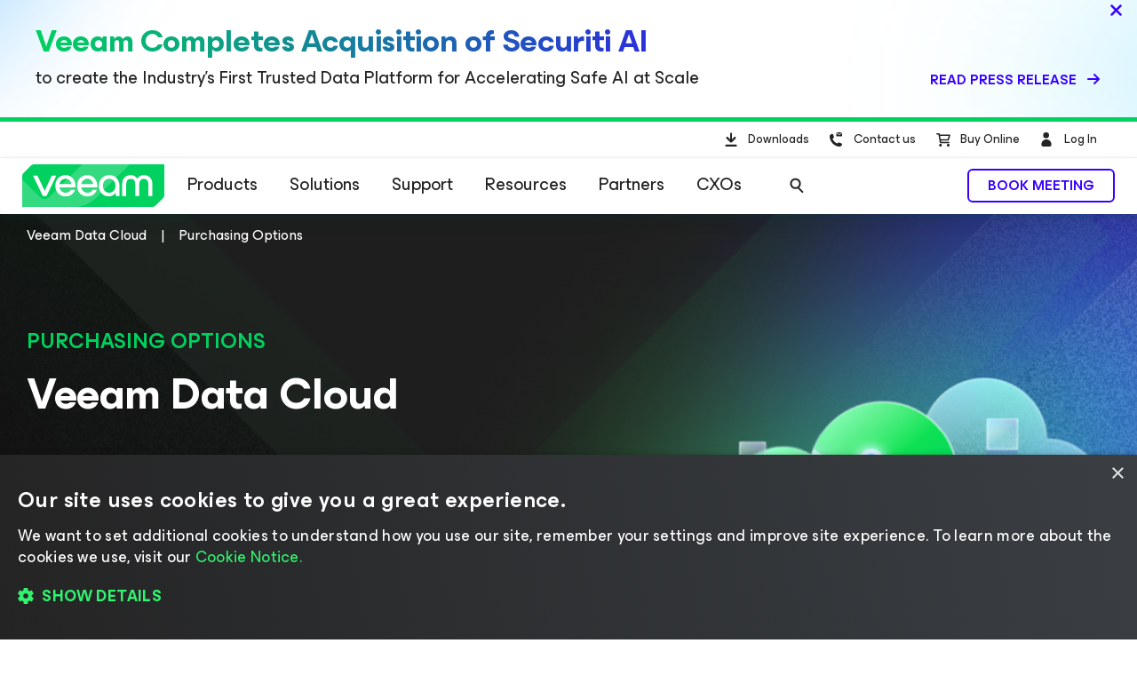

--- FILE ---
content_type: text/css
request_url: https://cdn.veeam.com/content/dam/veeam/global/go/projects/site/vdc/htb/components/common-container-with-nav/css/style.min.css
body_size: 460
content:
#h-aem-element-common-container-holds-htb-master-fragment{padding:8px 0 80px;background:#fff}#h-aem-element-common-container-holds-htb-master-fragment .g-wrapper{max-width:1260px;min-width:290px;padding:0 15px;margin-left:auto;margin-right:auto}#h-aem-element-common-container-holds-htb-master-fragment .g-nowrap{white-space:nowrap}#h-aem-element-common-container-holds-htb-master-fragment .g-highlighted{color:#00d15f}#h-aem-element-common-container-holds-htb-master-fragment .g-element-hidden{display:none}.h-common-container-with-nav-396988aac0c7 .h-table-nav{display:grid;grid-template-columns:repeat(auto-fit,minmax(20%,1fr));list-style-type:none;-webkit-margin-before:0;margin-block-start:0;-webkit-margin-after:0;margin-block-end:0;-webkit-margin-start:0;margin-inline-start:0;-webkit-margin-end:0;margin-inline-end:0;-webkit-padding-start:0;padding-inline-start:0;margin-bottom:36px}.h-common-container-with-nav-396988aac0c7 .h-table-nav__item{background:#fff;text-align:center}.h-common-container-with-nav-396988aac0c7 .h-table-nav__link{display:block;width:100%;height:100%;padding:12px;color:#232323;border-bottom:1px solid #adacaf;-webkit-transition:border-bottom-color .3s;transition:border-bottom-color .3s}.h-common-container-with-nav-396988aac0c7 .h-table-nav__link:hover{padding-bottom:9px;text-decoration:none;border-bottom:4px solid #adacaf}.h-common-container-with-nav-396988aac0c7 .h-table-nav__link--active{padding-bottom:9px;border-bottom:4px solid #3700ff;-webkit-transition:border-bottom-color .3s;transition:border-bottom-color .3s;cursor:default}.h-common-container-with-nav-396988aac0c7 .h-table-nav__link--active:hover{border-bottom:4px solid #3700ff}.h-common-container-with-nav-396988aac0c7 .h-table-nav__link-label{font-size:20px;line-height:24px;font-weight:400}@media screen and (max-width:768px){#h-aem-element-common-container-holds-htb-master-fragment .g-hide-768{display:none}}@media screen and (max-width:767px){#h-aem-element-common-container-holds-htb-master-fragment{padding:8px 0 56px}.h-common-container-with-nav-396988aac0c7 .h-table-nav{grid-template-columns:repeat(auto-fit,minmax(33%,1fr))}}@media screen and (max-width:480px){#h-aem-element-common-container-holds-htb-master-fragment .g-wrapper--full-with{padding:0}#h-aem-element-common-container-holds-htb-master-fragment .g-hide-480{display:none}#h-aem-element-common-container-holds-htb-master-fragment{padding:8px 0 40px}.h-common-container-with-nav-396988aac0c7 .h-table-nav{grid-template-columns:1fr}.h-common-container-with-nav-396988aac0c7 .h-table-nav__link-label{font-size:16px;line-height:20px}}

--- FILE ---
content_type: text/css
request_url: https://cdn.veeam.com/content/dam/veeam/global/go/projects/site/vdc/htb/components/microsoft-365/css/style.min.css
body_size: 3432
content:
.h-microsoft-365-df8ab2651e3e .g-wrapper{max-width:1260px;min-width:290px;padding:0 15px;margin-left:auto;margin-right:auto}.h-microsoft-365-df8ab2651e3e .g-nowrap{white-space:nowrap}.h-microsoft-365-df8ab2651e3e .g-highlighted{color:#00d15f}.h-microsoft-365-df8ab2651e3e .g-element-hidden{display:none}.h-microsoft-365-df8ab2651e3e .h-table__tab-title{margin:0;font-size:28px;line-height:36px;font-weight:400}.h-microsoft-365-df8ab2651e3e .h-table__tab-title:not(:last-child){margin-bottom:24px}.h-microsoft-365-df8ab2651e3e .h-table__tab-sub-title{margin:0;font-size:20px;line-height:24px;font-weight:400}.h-microsoft-365-df8ab2651e3e .h-table__title{margin:0;font-size:24px;line-height:28px;font-weight:600}.h-microsoft-365-df8ab2651e3e .h-table__sub-title:not(:last-child),.h-microsoft-365-df8ab2651e3e .h-table__title:not(:last-child){margin-bottom:16px}.h-microsoft-365-df8ab2651e3e .h-table__sub-title{margin:0;font-size:18px;line-height:24px;font-weight:400}.h-microsoft-365-df8ab2651e3e .h-table__subject-text{margin:0;font-size:20px;line-height:24px;font-weight:600}.h-microsoft-365-df8ab2651e3e .h-table__subject-text:not(:last-child){margin-bottom:8px}.h-microsoft-365-df8ab2651e3e .h-table__subject-text--note{display:block;font-size:18px;line-height:24px;font-weight:400}.h-microsoft-365-df8ab2651e3e .h-table__price{margin:0}.h-microsoft-365-df8ab2651e3e .h-table__price:not(:last-child){margin-bottom:16px}.h-microsoft-365-df8ab2651e3e .h-table__price--smaller-push:not(:last-child){margin-bottom:10px}.h-microsoft-365-df8ab2651e3e .h-table__description{margin:0;font-size:18px;line-height:24px}.h-microsoft-365-df8ab2651e3e .h-table__price-number{font-size:36px;line-height:44px;letter-spacing:-.36px;font-weight:700}.h-microsoft-365-df8ab2651e3e .h-table__price-number--secondary{font-size:24px;line-height:28px;letter-spacing:-.24px;font-weight:600}.h-microsoft-365-df8ab2651e3e .h-table__price-description{margin:0;font-size:20px;line-height:24px;font-weight:600}.h-microsoft-365-df8ab2651e3e .h-table__checked-list:not(:last-child),.h-microsoft-365-df8ab2651e3e .h-table__price-description:not(:last-child){margin-bottom:16px}.h-microsoft-365-df8ab2651e3e .h-table__price-description--secondary{font-size:16px;line-height:24px;font-weight:400}.h-microsoft-365-df8ab2651e3e .h-table__checked-list{padding-left:24px;font-size:18px;line-height:24px;font-weight:400}.h-microsoft-365-df8ab2651e3e .h-table__checked-list--narrow{margin-left:auto;margin-right:auto;max-width:400px}.h-microsoft-365-df8ab2651e3e .h-table__checked-list--medium-narrow{margin-left:auto;margin-right:auto;max-width:470px}.h-microsoft-365-df8ab2651e3e .h-table__checked-list-item{position:relative;padding-left:8px;list-style-type:none;-webkit-margin-before:0;margin-block-start:0;-webkit-margin-after:0;margin-block-end:0;-webkit-margin-start:0;margin-inline-start:0;-webkit-margin-end:0;margin-inline-end:0;-webkit-padding-start:0;padding-inline-start:0}.h-microsoft-365-df8ab2651e3e .h-table__checked-list-item:not(:last-child){margin-bottom:8px}.h-microsoft-365-df8ab2651e3e .h-table__checked-list-item::before{position:absolute;left:-24px;content:"\f00c";font-family:"Font Awesome 6 Pro";color:#00d15f}.h-microsoft-365-df8ab2651e3e .h-table__unchecked-list{font-size:18px;line-height:24px;font-weight:400;text-align:center;list-style-type:none;-webkit-margin-before:0;margin-block-start:0;-webkit-margin-after:0;margin-block-end:0;-webkit-margin-start:0;margin-inline-start:0;-webkit-margin-end:0;margin-inline-end:0;-webkit-padding-start:0;padding-inline-start:0}.h-microsoft-365-df8ab2651e3e .h-table__unchecked-list:not(:last-child){margin-bottom:16px}.h-microsoft-365-df8ab2651e3e .h-table__unchecked-list-item:not(:last-child){margin-bottom:8px}.h-microsoft-365-df8ab2651e3e .h-table__text-special{max-width:550px;margin:0 auto;font-size:18px;line-height:24px;font-weight:400;text-align:center}.h-microsoft-365-df8ab2651e3e .h-table__footnote:not(:last-child),.h-microsoft-365-df8ab2651e3e .h-table__text-special:not(:last-child){margin-bottom:16px}.h-microsoft-365-df8ab2651e3e .h-table__footnote{margin:0;font-size:16px;line-height:24px;font-weight:400;color:#fff}.h-microsoft-365-df8ab2651e3e .h-table__disclaimer-marker{font-size:32px;vertical-align:sub}.h-microsoft-365-df8ab2651e3e .h-table__centered-list{max-width:-webkit-fit-content;max-width:-moz-fit-content;max-width:fit-content;margin-left:auto;margin-right:auto}.h-microsoft-365-df8ab2651e3e .h-table__centered-list:not(:last-child){margin-bottom:8px}.h-microsoft-365-df8ab2651e3e .h-table__centered-list--text-right{text-align:right}.h-microsoft-365-df8ab2651e3e .h-table__price-card-title{margin:0;font-size:20px;line-height:24px;font-weight:600;text-align:center}.h-microsoft-365-df8ab2651e3e .h-table__price-card-title:not(:last-child){margin-bottom:16px}.h-microsoft-365-df8ab2651e3e .h-table-pricing{display:-webkit-box;display:-ms-flexbox;display:flex;-webkit-box-align:center;-ms-flex-align:center;align-items:center;-ms-flex-pack:distribute;justify-content:space-around;-ms-flex-wrap:wrap;flex-wrap:wrap;gap:30px;padding:16px 0;list-style:none;text-align:center}.h-microsoft-365-df8ab2651e3e .h-table-pricing--entra{-webkit-box-align:start;-ms-flex-align:start;align-items:flex-start}.h-microsoft-365-df8ab2651e3e .h-table-pricing__item--entra{width:100%;max-width:200px}.h-microsoft-365-df8ab2651e3e .h-table-pricing__description,.h-microsoft-365-df8ab2651e3e .h-table-pricing__title{margin:0;font-size:20px;line-height:24px;font-weight:600}.h-microsoft-365-df8ab2651e3e .h-table-pricing__title:not(:last-child){margin-bottom:10px}.h-microsoft-365-df8ab2651e3e .h-table-pricing__description--primary{font-size:36px;line-height:44px;letter-spacing:-.36px;font-weight:700}.h-microsoft-365-df8ab2651e3e .h-table-pricing__description--secondary{font-size:16px;line-height:24px;font-weight:400}.h-microsoft-365-df8ab2651e3e .h-table-pricing-ms365-special{--h-table-pricing-ms365-special-columns:3;--h-table-pricing-ms365-special-column-gap:6px;--h-table-pricing-ms365-special-columns-width:calc((100% - (var(--h-table-pricing-ms365-special-column-gap) * (var(--h-table-pricing-ms365-special-columns) - 1))) / var(--h-table-pricing-ms365-special-columns));display:-webkit-box;display:-ms-flexbox;display:flex;width:100%;-webkit-box-align:start;-ms-flex-align:start;align-items:flex-start;-ms-flex-pack:distribute;justify-content:space-around;-webkit-column-gap:var(--h-table-pricing-ms365-special-column-gap);-moz-column-gap:var(--h-table-pricing-ms365-special-column-gap);column-gap:var(--h-table-pricing-ms365-special-column-gap);row-gap:24px;-ms-flex-wrap:wrap;flex-wrap:wrap;padding:16px 0;list-style:none;text-align:center}.h-microsoft-365-df8ab2651e3e .h-table-pricing-ms365-special:not(:last-child){margin-bottom:8px}.h-microsoft-365-df8ab2651e3e .h-table-pricing-ms365-special__item{-webkit-box-flex:0;-ms-flex-positive:0;flex-grow:0;-ms-flex-negative:0;flex-shrink:0;width:var(--h-table-pricing-ms365-special-columns-width)}.h-microsoft-365-df8ab2651e3e .h-table-pricing-ms365-special__description,.h-microsoft-365-df8ab2651e3e .h-table-pricing-ms365-special__title{margin:0;font-size:20px;line-height:24px;font-weight:600}.h-microsoft-365-df8ab2651e3e .h-table-pricing-ms365-special__description:not(:last-child),.h-microsoft-365-df8ab2651e3e .h-table-pricing-ms365-special__title:not(:last-child){margin-bottom:10px}.h-microsoft-365-df8ab2651e3e .h-table-pricing-ms365-special__description--primary{font-size:36px;line-height:44px;letter-spacing:-.36px;font-weight:700}.h-microsoft-365-df8ab2651e3e .h-table-pricing-ms365-special__description--secondary{font-size:16px;line-height:24px;font-weight:400}.h-microsoft-365-df8ab2651e3e .h-table-pricing-ms365-special__previous-price{position:relative;font-size:20px;line-height:24px;font-weight:600;color:#ed2b3d}.h-microsoft-365-df8ab2651e3e .h-table-pricing-ms365-special__previous-price--strikethrough::after{content:"";position:absolute;top:58%;left:-1px;width:calc(100% + 2px);height:1px;background-color:#ed2b3d;-webkit-transform:translateY(-58%);transform:translateY(-58%)}.h-microsoft-365-df8ab2651e3e .h-table-pricing-ms365-special__promo-description{margin:0;padding:0;font-size:20px;line-height:24px;font-weight:600;color:#00d15f}.h-microsoft-365-df8ab2651e3e .h-table-tooltip{position:relative}.h-microsoft-365-df8ab2651e3e .h-table-tooltip:hover{z-index:1}.h-microsoft-365-df8ab2651e3e .h-table-tooltip:hover::before{content:"";position:absolute;top:0;left:0;z-index:-1;height:40px;width:100%}.h-microsoft-365-df8ab2651e3e .h-table-tooltip:hover .h-table-tooltip__body{visibility:visible;opacity:1;-webkit-transition:opacity .3s linear;transition:opacity .3s linear}.h-microsoft-365-df8ab2651e3e .h-table-tooltip__body{position:absolute;top:calc(100% + 10px);left:50%;-webkit-transform:translateX(-50%);transform:translateX(-50%);z-index:99999999;visibility:hidden;width:-webkit-max-content;width:-moz-max-content;width:max-content;max-width:285px;padding:24px;font-size:14px;line-height:20px;text-align:left;font-weight:400;color:#232323;background-color:#fff;border:1px solid #00d15f;-webkit-box-shadow:0 3px 6px 0 rgba(0,0,0,.09),0 6px 12px 0 rgba(0,0,0,.07),0 8px 20px 0 rgba(0,0,0,.05);box-shadow:0 3px 6px 0 rgba(0,0,0,.09),0 6px 12px 0 rgba(0,0,0,.07),0 8px 20px 0 rgba(0,0,0,.05);opacity:0;-webkit-transition:visibility 0s linear .3s,opacity .3s linear;transition:visibility 0s linear .3s,opacity .3s linear}.h-microsoft-365-df8ab2651e3e .h-table-tooltip__triangle{position:absolute;overflow:hidden;bottom:100%;left:50%;width:24px;height:12px;margin-left:-12px}.h-microsoft-365-df8ab2651e3e .h-table-tooltip__triangle::after{content:"";position:absolute;left:50%;width:12px;height:12px;-webkit-transform:translate(-50%,50%) rotate(45deg);transform:translate(-50%,50%) rotate(45deg);background-color:#fff;border:1px solid #00d15f;-webkit-box-shadow:0 4px 14px -2px rgba(0,8,16,.08);box-shadow:0 4px 14px -2px rgba(0,8,16,.08)}.h-microsoft-365-df8ab2651e3e .h-table:not(:last-child){margin-bottom:32px}.h-microsoft-365-df8ab2651e3e .h-table__tab-solution{display:-webkit-box;display:-ms-flexbox;display:flex;-webkit-box-pack:justify;-ms-flex-pack:justify;justify-content:space-between;-webkit-box-align:center;-ms-flex-align:center;align-items:center;gap:16px 24px}.h-microsoft-365-df8ab2651e3e .h-table__tab-solution:not(:last-child){margin-bottom:36px}.h-microsoft-365-df8ab2651e3e .h-table__tab-solution-text-part{-ms-flex-preferred-size:610px;flex-basis:610px;-webkit-box-flex:0;-ms-flex-positive:0;flex-grow:0;-ms-flex-negative:1;flex-shrink:1}.h-microsoft-365-df8ab2651e3e .h-table__tab-solution-cta-part{-ms-flex-negative:0;flex-shrink:0;-webkit-box-flex:0;-ms-flex-positive:0;flex-grow:0}.h-microsoft-365-df8ab2651e3e .h-table__primary-content-wrapper{overflow:hidden;margin:0 -30px;-webkit-box-shadow:0 6px 6px 0 rgba(0,0,0,.1);box-shadow:0 6px 6px 0 rgba(0,0,0,.1)}.h-microsoft-365-df8ab2651e3e .h-table__background{position:relative;z-index:1;overflow:hidden;padding:32px 30px;background:-webkit-image-set(url(https://cdn.veeam.com/content/dam/veeam/global/go/projects/site/vdc/htb/img/blocks/table/table_background_1290x1008_1x.jpg) 1x,url(https://cdn.veeam.com/content/dam/veeam/global/go/projects/site/vdc/htb/img/blocks/table/table_background_1290x1008_2x.jpg) 2x) top left/100% 100% no-repeat,#0a2f5b;background:image-set(url(https://cdn.veeam.com/content/dam/veeam/global/go/projects/site/vdc/htb/img/blocks/table/table_background_1290x1008_1x.jpg) 1x,url(https://cdn.veeam.com/content/dam/veeam/global/go/projects/site/vdc/htb/img/blocks/table/table_background_1290x1008_2x.jpg) 2x) top left/100% 100% no-repeat,#0a2f5b;border-radius:10px;-webkit-box-shadow:0 6px 6px 0 rgba(0,0,0,.1);box-shadow:0 6px 6px 0 rgba(0,0,0,.1)}.h-microsoft-365-df8ab2651e3e .h-table__grid{display:grid;width:100%;overflow:hidden;grid-template-columns:1fr 2.9fr}.h-microsoft-365-df8ab2651e3e .h-table__grid:not(:last-child){margin-bottom:16px}.h-microsoft-365-df8ab2651e3e .h-table__grid--four-column-layout{grid-template-columns:minmax(130px,350px) auto}.h-microsoft-365-df8ab2651e3e .h-table__grid::-webkit-scrollbar{-webkit-appearance:none}.h-microsoft-365-df8ab2651e3e .h-table__grid::-webkit-scrollbar:horizontal{height:6px}.h-microsoft-365-df8ab2651e3e .h-table__grid::-webkit-scrollbar-track{background:#adacaf;border-radius:10px}.h-microsoft-365-df8ab2651e3e .h-table__grid::-webkit-scrollbar-thumb{background:#32f26f;border-radius:10px}.h-microsoft-365-df8ab2651e3e .h-table__subject-part{background:#fff}.h-microsoft-365-df8ab2651e3e .h-table__subject-part--empty{background:0 0}.h-microsoft-365-df8ab2651e3e .h-table__description-part{display:grid;grid-template-columns:1fr 1fr;background:#fff}.h-microsoft-365-df8ab2651e3e .h-table__description-part--overflow-visible{z-index:1}.h-microsoft-365-df8ab2651e3e .h-table__description-part--single{grid-template-columns:1fr}.h-microsoft-365-df8ab2651e3e .h-table__description-part--triple-cell-layout{grid-template-columns:1fr 1fr 1fr}.h-microsoft-365-df8ab2651e3e .h-table__description-part--header{border-radius:10px 10px 0 0;border-bottom:1px solid #505861;overflow:hidden}.h-microsoft-365-df8ab2651e3e .h-table__description-part .h-table__cell{border-left:1px solid #505861}.h-microsoft-365-df8ab2651e3e .h-table__cell{width:100%;height:100%;padding:16px;text-align:left;overflow:hidden}.h-microsoft-365-df8ab2651e3e .h-table__cell:not(.h-table__cell--header){border-bottom:1px solid #505861}.h-microsoft-365-df8ab2651e3e .h-table__cell--overflow-visible{overflow:visible}.h-microsoft-365-df8ab2651e3e .h-table__cell--header{padding-top:38px;text-align:center}.h-microsoft-365-df8ab2651e3e .h-table__cell--header:first-child{position:relative;z-index:1;overflow:hidden}.h-microsoft-365-df8ab2651e3e .h-table__cell--header:first-child:before{content:"";position:absolute;top:0;left:0;z-index:-1;width:100%;height:76px;background:-webkit-gradient(linear,left top,left bottom,from(rgba(0,211,78,.5)),color-stop(77%,#fff));background:linear-gradient(180deg,rgba(0,211,78,.5) 0,#fff 77%)}.h-microsoft-365-df8ab2651e3e .h-table__cell--price,.h-microsoft-365-df8ab2651e3e .h-table__cell--subject{display:-webkit-box;display:-ms-flexbox;display:flex;-webkit-box-orient:vertical;-webkit-box-direction:normal;-ms-flex-direction:column;flex-direction:column;-webkit-box-pack:center;-ms-flex-pack:center;justify-content:center}.h-microsoft-365-df8ab2651e3e .h-table__cell--price{text-align:center}.h-microsoft-365-df8ab2651e3e .h-table__cell--column-span-2{grid-column:span 2}.h-microsoft-365-df8ab2651e3e .h-table__cell--content-center,.h-microsoft-365-df8ab2651e3e .h-table__cell-inner-flex{display:-webkit-box;display:-ms-flexbox;display:flex;-webkit-box-orient:vertical;-webkit-box-direction:normal;-ms-flex-direction:column;flex-direction:column}.h-microsoft-365-df8ab2651e3e .h-table__cell--content-center{-webkit-box-pack:center;-ms-flex-pack:center;justify-content:center}.h-microsoft-365-df8ab2651e3e .h-table__cell-inner-flex{row-gap:16px;height:100%}.h-microsoft-365-df8ab2651e3e .h-table__cell-inner-flex-text-part{-webkit-box-flex:1;-ms-flex-positive:1;flex-grow:1}.h-microsoft-365-df8ab2651e3e .h-table__hint{position:relative;display:none;margin-left:auto;margin-right:auto;max-width:280px;padding:8px 20px;border-radius:48px;border:4px solid transparent;background:#9cffa3;font-size:14px;line-height:22px;font-weight:400;text-align:center}.h-microsoft-365-df8ab2651e3e .h-table__hint::before{content:"\f053";position:absolute;top:calc(50% - 11px);left:10px;width:24px;height:24px;font-family:"Font Awesome 6 Pro";font-weight:900}.h-microsoft-365-df8ab2651e3e .h-table__hint--custom-position{top:-16px}.h-microsoft-365-df8ab2651e3e .h-table__hint-text{margin:0;padding-left:12px}.h-microsoft-365-df8ab2651e3e .h-table__button--centered{text-align:center}.h-microsoft-365-df8ab2651e3e .h-table__price-grid{display:grid;grid-template-columns:repeat(4,1fr);gap:30px}.h-microsoft-365-df8ab2651e3e .h-table__price-grid:not(:last-child){margin-bottom:24px}.h-microsoft-365-df8ab2651e3e .h-table__price-button{min-width:160px}.h-microsoft-365-df8ab2651e3e .h-table__link{position:relative;white-space:nowrap}.h-microsoft-365-df8ab2651e3e .h-table__link--pdf{margin-left:16px;padding-left:15px}.h-microsoft-365-df8ab2651e3e .h-table__link--pdf::before{content:"";position:absolute;top:50%;-webkit-transform:translateY(-50%);transform:translateY(-50%);left:0;width:11px;height:15px;background:url(https://cdn.veeam.com/content/dam/veeam/global/go/projects/site/vdc/htb/img/blocks/table/icon_pdf.svg) no-repeat center center/contain}.h-microsoft-365-df8ab2651e3e .h-table__note{margin:8px 0 0;text-align:center}.h-microsoft-365-df8ab2651e3e .h-table__price-cards{list-style-type:none;-webkit-margin-before:0;margin-block-start:0;-webkit-margin-after:0;margin-block-end:0;-webkit-margin-start:0;margin-inline-start:0;-webkit-margin-end:0;margin-inline-end:0;-webkit-padding-start:0;padding-inline-start:0;width:100%;max-width:414px;margin-left:auto;margin-right:auto;padding:16px 0}.h-microsoft-365-df8ab2651e3e .h-table__price-cards:not(:last-child){margin-bottom:36px}.h-microsoft-365-df8ab2651e3e .h-table__price-card{width:100%;padding:16px;border-radius:12px;background:#f0f0f0}.h-microsoft-365-df8ab2651e3e .h-table__price-card:not(:last-child){margin-bottom:16px}.h-microsoft-365-df8ab2651e3e .h-table__price-card-title-part{padding-bottom:16px}.h-microsoft-365-df8ab2651e3e .h-table__price-card-price-part{width:100%;padding:16px;border-radius:12px;background:#f9f9f9}.h-microsoft-365-df8ab2651e3e .h-table__cta-wrapper{display:-webkit-box;display:-ms-flexbox;display:flex;-webkit-column-gap:30px;-moz-column-gap:30px;column-gap:30px;row-gap:32px;-ms-flex-wrap:wrap;flex-wrap:wrap}.h-microsoft-365-df8ab2651e3e .h-table__cta-wrapper:not(:last-child){margin-bottom:30px}.h-microsoft-365-df8ab2651e3e .h-table__cta-wrapper--content-center{-webkit-box-pack:center;-ms-flex-pack:center;justify-content:center}.h-microsoft-365-df8ab2651e3e .h-table__header-text-flex,.h-microsoft-365-df8ab2651e3e .h-table__header-text-flex-greedy-item{display:-webkit-box;display:-ms-flexbox;display:flex;-webkit-box-orient:vertical;-webkit-box-direction:normal;-ms-flex-direction:column;flex-direction:column}.h-microsoft-365-df8ab2651e3e .h-table__header-text-flex-greedy-item{-webkit-box-pack:center;-ms-flex-pack:center;justify-content:center;-ms-flex-preferred-size:100%;flex-basis:100%;-webkit-box-flex:1;-ms-flex-positive:1;flex-grow:1;-ms-flex-negative:1;flex-shrink:1}.h-microsoft-365-df8ab2651e3e .h-table__header-text-flex-greedy-item:not(:last-child){margin-bottom:16px}@media screen and (max-width:1290px){.h-microsoft-365-df8ab2651e3e .h-table__primary-content-wrapper{margin:0}}@media screen and (max-width:1279px){.h-microsoft-365-df8ab2651e3e .h-table__grid{grid-template-columns:1fr 2fr}.h-microsoft-365-df8ab2651e3e .h-table__grid--four-column-layout{grid-template-columns:minmax(130px,190px) auto}}@media screen and (max-width:1140px){.h-microsoft-365-df8ab2651e3e .h-table__price-grid{grid-template-columns:repeat(2,1fr)}.h-microsoft-365-df8ab2651e3e .h-table__price-button{min-width:190px}}@media screen and (max-width:1023px){.h-microsoft-365-df8ab2651e3e .h-table-pricing-ms365-special__description--primary{font-size:32px;line-height:40px;letter-spacing:-.32px}.h-microsoft-365-df8ab2651e3e .h-table-pricing-ms365-special__previous-price{font-size:20px;line-height:24px}.h-microsoft-365-df8ab2651e3e .h-table-pricing-ms365-special__promo-description{font-size:18px;line-height:22px}.h-microsoft-365-df8ab2651e3e .h-table__grid{grid-template-columns:1fr 4fr}}@media screen and (max-width:920px){.h-microsoft-365-df8ab2651e3e .h-table-tooltip__body--first{left:100%}.h-microsoft-365-df8ab2651e3e .h-table-tooltip__body--first .h-table-tooltip__triangle{left:30%}.h-microsoft-365-df8ab2651e3e .h-table__grid--four-column-layout{grid-template-columns:100%}.h-microsoft-365-df8ab2651e3e .h-table__grid--four-column-layout .h-table__cell:first-child{border-left:none}.h-microsoft-365-df8ab2651e3e .h-table__grid--four-column-layout .h-table__cell--subject{display:block;text-align:center}}@media screen and (max-width:768px){.h-microsoft-365-df8ab2651e3e .g-hide-768{display:none}}@media screen and (max-width:767px){.h-microsoft-365-df8ab2651e3e .h-table-pricing-ms365-special__description--primary,.h-microsoft-365-df8ab2651e3e .h-table-pricing__description--primary,.h-microsoft-365-df8ab2651e3e .h-table__price-number{font-size:32px;line-height:40px;letter-spacing:-.32px}.h-microsoft-365-df8ab2651e3e .h-table__tab-solution{-ms-flex-wrap:wrap;flex-wrap:wrap}.h-microsoft-365-df8ab2651e3e .h-table__tab-solution-text-part{-ms-flex-preferred-size:100%;flex-basis:100%;-webkit-box-flex:1;-ms-flex-positive:1;flex-grow:1}.h-microsoft-365-df8ab2651e3e .h-table__tab-solution-cta-part{-ms-flex-negative:1;flex-shrink:1;margin-left:auto}.h-microsoft-365-df8ab2651e3e .h-table__primary-content-wrapper{margin:0 -15px}.h-microsoft-365-df8ab2651e3e .h-table__background{padding:32px 15px}.h-microsoft-365-df8ab2651e3e .h-table__grid{grid-template-columns:100%}.h-microsoft-365-df8ab2651e3e .h-table__subject-part{border:1px solid #505861}.h-microsoft-365-df8ab2651e3e .h-table__subject-part--empty{border:0}.h-microsoft-365-df8ab2651e3e .h-table__description-part:not(.h-table__description-part--header){overflow:hidden;border-right:1px solid #505861;border-left:1px solid #505861}.h-microsoft-365-df8ab2651e3e .h-table__description-part--overflow-visible:not(.h-table__description-part--header){overflow:visible}.h-microsoft-365-df8ab2651e3e .h-table__description-part--header{border:solid #505861;border-width:0 1px}.h-microsoft-365-df8ab2651e3e .h-table__description-part .h-table__cell:first-child{border-left:none}.h-microsoft-365-df8ab2651e3e .h-table__cell:not(.h-table__cell--header){border-bottom:none}.h-microsoft-365-df8ab2651e3e .h-table__cell--subject{display:block;text-align:center}.h-microsoft-365-df8ab2651e3e .h-table__button--narrow{width:100%;max-width:390px;margin-left:auto;margin-right:auto}}@media screen and (max-width:767px) and (max-width:480px){.h-microsoft-365-df8ab2651e3e .h-table__description-part:not(.h-table__description-part--header){border:0}}@media screen and (max-width:680px){.h-microsoft-365-df8ab2651e3e .h-table__grid--four-column-layout{display:block;width:100%;padding-bottom:16px;overflow-x:scroll;scrollbar-width:thin;scrollbar-color:#32f26f #adacaf}.h-microsoft-365-df8ab2651e3e .h-table__grid--four-column-layout .h-table__description-part,.h-microsoft-365-df8ab2651e3e .h-table__grid--four-column-layout .h-table__subject-part{position:sticky;left:0}.h-microsoft-365-df8ab2651e3e .h-table__grid--four-column-layout .h-table__hint{display:block}.h-microsoft-365-df8ab2651e3e .h-table__description-part--triple-cell-layout{width:140%;position:sticky;left:0;border-right:0}}@media screen and (max-width:560px){.h-microsoft-365-df8ab2651e3e .h-table-pricing-ms365-special__description--primary{font-size:28px;line-height:36px;letter-spacing:-.28px}.h-microsoft-365-df8ab2651e3e .h-table-pricing-ms365-special__previous-price{font-size:18px;line-height:22px}.h-microsoft-365-df8ab2651e3e .h-table-pricing-ms365-special__promo-description{font-size:16px;line-height:20px}}@media screen and (max-width:480px){.h-microsoft-365-df8ab2651e3e .g-wrapper--full-with{padding:0}.h-microsoft-365-df8ab2651e3e .g-hide-480{display:none}.h-microsoft-365-df8ab2651e3e .h-table__tab-title{font-size:24px;line-height:32px}.h-microsoft-365-df8ab2651e3e .h-table__subject-text{font-size:20px;line-height:24px}.h-microsoft-365-df8ab2651e3e .h-table__price-number{font-size:28px;line-height:36px;letter-spacing:-.28px}.h-microsoft-365-df8ab2651e3e .h-table__price-number--secondary{font-size:20px;line-height:24px;letter-spacing:-.2px}.h-microsoft-365-df8ab2651e3e .h-table__text-special{text-align:left}.h-microsoft-365-df8ab2651e3e .h-table__footnote{font-size:16px;line-height:24px}.h-microsoft-365-df8ab2651e3e .h-table-pricing{-webkit-box-orient:vertical;-webkit-box-direction:normal;-ms-flex-direction:column;flex-direction:column}.h-microsoft-365-df8ab2651e3e .h-table-pricing--entra{-webkit-box-align:center;-ms-flex-align:center;align-items:center}.h-microsoft-365-df8ab2651e3e .h-table-pricing__item--entra{width:auto;max-width:none}.h-microsoft-365-df8ab2651e3e .h-table-pricing__title{font-size:18px;line-height:22px}.h-microsoft-365-df8ab2651e3e .h-table-pricing__description--primary{font-size:28px;line-height:36px;letter-spacing:-.28px}.h-microsoft-365-df8ab2651e3e .h-table-pricing-ms365-special{--h-table-pricing-ms365-special-columns:1}.h-microsoft-365-df8ab2651e3e .h-table-pricing-ms365-special__title{font-size:18px;line-height:22px}.h-microsoft-365-df8ab2651e3e .h-table-pricing-ms365-special__description--primary{font-size:36px;line-height:44px;letter-spacing:-.36px}.h-microsoft-365-df8ab2651e3e .h-table-pricing-ms365-special__previous-price,.h-microsoft-365-df8ab2651e3e .h-table-pricing-ms365-special__promo-description{font-size:20px;line-height:24px}.h-microsoft-365-df8ab2651e3e .h-table-tooltip__body--first{left:50%;-webkit-transform:translateX(-50%);transform:translateX(-50%)}.h-microsoft-365-df8ab2651e3e .h-table-tooltip__body--first .h-table-tooltip__triangle{left:50%}.h-microsoft-365-df8ab2651e3e .h-table__grid{display:block;width:100%;padding-bottom:16px;overflow-x:scroll;scrollbar-width:thin;scrollbar-color:#32f26f #adacaf}.h-microsoft-365-df8ab2651e3e .h-table__subject-part{position:sticky;left:0;border:solid #505861;border-width:1px 0}.h-microsoft-365-df8ab2651e3e .h-table__subject-part--empty{border:0}.h-microsoft-365-df8ab2651e3e .h-table__description-part{width:200%}.h-microsoft-365-df8ab2651e3e .h-table__description-part--single{width:100%;position:sticky;left:0;border-right:0}.h-microsoft-365-df8ab2651e3e .h-table__description-part--triple-cell-layout{width:220%;max-width:640px}.h-microsoft-365-df8ab2651e3e .h-table__description-part--header{border-radius:0}.h-microsoft-365-df8ab2651e3e .h-table__cell--subject{text-align:left}.h-microsoft-365-df8ab2651e3e .h-table__hint{display:block}.h-microsoft-365-df8ab2651e3e .h-table__hint:not(:last-child){margin-bottom:32px}.h-microsoft-365-df8ab2651e3e .h-table__price-grid{grid-template-columns:1fr}}

--- FILE ---
content_type: text/css
request_url: https://cdn.veeam.com/content/dam/veeam/global/go/projects/site/vdc/htb/components/microsoft-entra-id/css/style.min.css
body_size: 3141
content:
.h-microsoft-entra-id-d8ff7c475308 .g-wrapper{max-width:1260px;min-width:290px;padding:0 15px;margin-left:auto;margin-right:auto}.h-microsoft-entra-id-d8ff7c475308 .g-nowrap{white-space:nowrap}.h-microsoft-entra-id-d8ff7c475308 .g-highlighted{color:#00d15f}.h-microsoft-entra-id-d8ff7c475308 .g-element-hidden{display:none}.h-microsoft-entra-id-d8ff7c475308 .h-table__tab-title{margin:0;font-size:28px;line-height:36px;font-weight:400}.h-microsoft-entra-id-d8ff7c475308 .h-table__tab-title:not(:last-child){margin-bottom:24px}.h-microsoft-entra-id-d8ff7c475308 .h-table__tab-sub-title{margin:0;font-size:20px;line-height:24px;font-weight:400}.h-microsoft-entra-id-d8ff7c475308 .h-table__title{margin:0;font-size:24px;line-height:28px;font-weight:600}.h-microsoft-entra-id-d8ff7c475308 .h-table__sub-title:not(:last-child),.h-microsoft-entra-id-d8ff7c475308 .h-table__title:not(:last-child){margin-bottom:16px}.h-microsoft-entra-id-d8ff7c475308 .h-table__sub-title{margin:0;font-size:18px;line-height:24px;font-weight:400}.h-microsoft-entra-id-d8ff7c475308 .h-table__subject-text{margin:0;font-size:20px;line-height:24px;font-weight:600}.h-microsoft-entra-id-d8ff7c475308 .h-table__subject-text:not(:last-child){margin-bottom:8px}.h-microsoft-entra-id-d8ff7c475308 .h-table__subject-text--note{display:block;font-size:18px;line-height:24px;font-weight:400}.h-microsoft-entra-id-d8ff7c475308 .h-table__price{margin:0}.h-microsoft-entra-id-d8ff7c475308 .h-table__price:not(:last-child){margin-bottom:16px}.h-microsoft-entra-id-d8ff7c475308 .h-table__price--smaller-push:not(:last-child){margin-bottom:10px}.h-microsoft-entra-id-d8ff7c475308 .h-table__description{margin:0;font-size:18px;line-height:24px}.h-microsoft-entra-id-d8ff7c475308 .h-table__price-number{font-size:36px;line-height:44px;letter-spacing:-.36px;font-weight:700}.h-microsoft-entra-id-d8ff7c475308 .h-table__price-number--secondary{font-size:24px;line-height:28px;letter-spacing:-.24px;font-weight:600}.h-microsoft-entra-id-d8ff7c475308 .h-table__price-description{margin:0;font-size:20px;line-height:24px;font-weight:600}.h-microsoft-entra-id-d8ff7c475308 .h-table__checked-list:not(:last-child),.h-microsoft-entra-id-d8ff7c475308 .h-table__price-description:not(:last-child){margin-bottom:16px}.h-microsoft-entra-id-d8ff7c475308 .h-table__price-description--secondary{font-size:16px;line-height:24px;font-weight:400}.h-microsoft-entra-id-d8ff7c475308 .h-table__checked-list{padding-left:24px;font-size:18px;line-height:24px;font-weight:400}.h-microsoft-entra-id-d8ff7c475308 .h-table__checked-list--narrow{margin-left:auto;margin-right:auto;max-width:400px}.h-microsoft-entra-id-d8ff7c475308 .h-table__checked-list--medium-narrow{margin-left:auto;margin-right:auto;max-width:470px}.h-microsoft-entra-id-d8ff7c475308 .h-table__checked-list-item{position:relative;padding-left:8px;list-style-type:none;-webkit-margin-before:0;margin-block-start:0;-webkit-margin-after:0;margin-block-end:0;-webkit-margin-start:0;margin-inline-start:0;-webkit-margin-end:0;margin-inline-end:0;-webkit-padding-start:0;padding-inline-start:0}.h-microsoft-entra-id-d8ff7c475308 .h-table__checked-list-item:not(:last-child){margin-bottom:8px}.h-microsoft-entra-id-d8ff7c475308 .h-table__checked-list-item::before{position:absolute;left:-24px;content:"\f00c";font-family:"Font Awesome 6 Pro";color:#00d15f}.h-microsoft-entra-id-d8ff7c475308 .h-table__unchecked-list{font-size:18px;line-height:24px;font-weight:400;text-align:center;list-style-type:none;-webkit-margin-before:0;margin-block-start:0;-webkit-margin-after:0;margin-block-end:0;-webkit-margin-start:0;margin-inline-start:0;-webkit-margin-end:0;margin-inline-end:0;-webkit-padding-start:0;padding-inline-start:0}.h-microsoft-entra-id-d8ff7c475308 .h-table__unchecked-list:not(:last-child){margin-bottom:16px}.h-microsoft-entra-id-d8ff7c475308 .h-table__unchecked-list-item:not(:last-child){margin-bottom:8px}.h-microsoft-entra-id-d8ff7c475308 .h-table__text-special{max-width:550px;margin:0 auto;font-size:18px;line-height:24px;font-weight:400;text-align:center}.h-microsoft-entra-id-d8ff7c475308 .h-table__footnote:not(:last-child),.h-microsoft-entra-id-d8ff7c475308 .h-table__text-special:not(:last-child){margin-bottom:16px}.h-microsoft-entra-id-d8ff7c475308 .h-table__footnote{margin:0;font-size:16px;line-height:24px;font-weight:400;color:#fff}.h-microsoft-entra-id-d8ff7c475308 .h-table__disclaimer-marker{font-size:32px;vertical-align:sub}.h-microsoft-entra-id-d8ff7c475308 .h-table__centered-list{max-width:-webkit-fit-content;max-width:-moz-fit-content;max-width:fit-content;margin-left:auto;margin-right:auto}.h-microsoft-entra-id-d8ff7c475308 .h-table__centered-list:not(:last-child){margin-bottom:8px}.h-microsoft-entra-id-d8ff7c475308 .h-table__centered-list--text-right{text-align:right}.h-microsoft-entra-id-d8ff7c475308 .h-table__price-card-title{margin:0;font-size:20px;line-height:24px;font-weight:600;text-align:center}.h-microsoft-entra-id-d8ff7c475308 .h-table__price-card-title:not(:last-child){margin-bottom:16px}.h-microsoft-entra-id-d8ff7c475308 .h-table-pricing{display:-webkit-box;display:-ms-flexbox;display:flex;-webkit-box-align:center;-ms-flex-align:center;align-items:center;-ms-flex-pack:distribute;justify-content:space-around;-ms-flex-wrap:wrap;flex-wrap:wrap;gap:30px;padding:16px 0;list-style:none;text-align:center}.h-microsoft-entra-id-d8ff7c475308 .h-table-pricing--entra{-webkit-box-align:start;-ms-flex-align:start;align-items:flex-start}.h-microsoft-entra-id-d8ff7c475308 .h-table-pricing__item--entra{width:100%;max-width:200px}.h-microsoft-entra-id-d8ff7c475308 .h-table-pricing__description,.h-microsoft-entra-id-d8ff7c475308 .h-table-pricing__title{margin:0;font-size:20px;line-height:24px;font-weight:600}.h-microsoft-entra-id-d8ff7c475308 .h-table-pricing__title:not(:last-child){margin-bottom:10px}.h-microsoft-entra-id-d8ff7c475308 .h-table-pricing__description--primary{font-size:36px;line-height:44px;letter-spacing:-.36px;font-weight:700}.h-microsoft-entra-id-d8ff7c475308 .h-table-pricing__description--secondary{font-size:16px;line-height:24px;font-weight:400}.h-microsoft-entra-id-d8ff7c475308 .h-table-pricing-entraid-special{--h-table-pricing-entraid-special-columns:3;--h-table-pricing-entraid-special-column-gap:6px;--h-table-pricing-entraid-special-columns-width:calc((100% - (var(--h-table-pricing-entraid-special-column-gap) * (var(--h-table-pricing-entraid-special-columns) - 1))) / var(--h-table-pricing-entraid-special-columns));display:-webkit-box;display:-ms-flexbox;display:flex;width:100%;-webkit-box-align:start;-ms-flex-align:start;align-items:flex-start;-ms-flex-pack:distribute;justify-content:space-around;-webkit-column-gap:var(--h-table-pricing-entraid-special-column-gap);-moz-column-gap:var(--h-table-pricing-entraid-special-column-gap);column-gap:var(--h-table-pricing-entraid-special-column-gap);row-gap:24px;-ms-flex-wrap:wrap;flex-wrap:wrap;padding:16px 0;list-style:none;text-align:center}.h-microsoft-entra-id-d8ff7c475308 .h-table-pricing-entraid-special:not(:last-child){margin-bottom:8px}.h-microsoft-entra-id-d8ff7c475308 .h-table-pricing-entraid-special__item{-webkit-box-flex:0;-ms-flex-positive:0;flex-grow:0;-ms-flex-negative:0;flex-shrink:0;width:var(--h-table-pricing-entraid-special-columns-width)}.h-microsoft-entra-id-d8ff7c475308 .h-table-pricing-entraid-special__content-narrow{width:100%;max-width:200px;margin-left:auto;margin-right:auto}.h-microsoft-entra-id-d8ff7c475308 .h-table-pricing-entraid-special__title{margin:0;font-size:20px;line-height:24px;font-weight:600}.h-microsoft-entra-id-d8ff7c475308 .h-table-pricing-entraid-special__description:not(:last-child),.h-microsoft-entra-id-d8ff7c475308 .h-table-pricing-entraid-special__title:not(:last-child){margin-bottom:10px}.h-microsoft-entra-id-d8ff7c475308 .h-table-pricing-entraid-special__description{padding:0;margin:0;font-size:20px;line-height:24px;font-weight:600}.h-microsoft-entra-id-d8ff7c475308 .h-table-pricing-entraid-special__description--primary{font-size:36px;line-height:44px;letter-spacing:-.36px;font-weight:700}.h-microsoft-entra-id-d8ff7c475308 .h-table-pricing-entraid-special__description--secondary{font-size:16px;line-height:24px;font-weight:400}.h-microsoft-entra-id-d8ff7c475308 .h-table-pricing-entraid-special__previous-price{position:relative;font-size:20px;line-height:24px;font-weight:600;color:#ed2b3d}.h-microsoft-entra-id-d8ff7c475308 .h-table-pricing-entraid-special__previous-price--strikethrough::after{content:"";position:absolute;top:58%;left:-1px;width:calc(100% + 2px);height:1px;background-color:#ed2b3d;-webkit-transform:translateY(-58%);transform:translateY(-58%)}.h-microsoft-entra-id-d8ff7c475308 .h-table-pricing-entraid-special__promo-description{margin:0;padding:0;font-size:20px;line-height:24px;font-weight:600;color:#00d15f}.h-microsoft-entra-id-d8ff7c475308 .h-table:not(:last-child){margin-bottom:32px}.h-microsoft-entra-id-d8ff7c475308 .h-table__tab-solution{display:-webkit-box;display:-ms-flexbox;display:flex;-webkit-box-pack:justify;-ms-flex-pack:justify;justify-content:space-between;-webkit-box-align:center;-ms-flex-align:center;align-items:center;gap:16px 24px}.h-microsoft-entra-id-d8ff7c475308 .h-table__tab-solution:not(:last-child){margin-bottom:36px}.h-microsoft-entra-id-d8ff7c475308 .h-table__tab-solution-text-part{-ms-flex-preferred-size:610px;flex-basis:610px;-webkit-box-flex:0;-ms-flex-positive:0;flex-grow:0;-ms-flex-negative:1;flex-shrink:1}.h-microsoft-entra-id-d8ff7c475308 .h-table__tab-solution-cta-part{-ms-flex-negative:0;flex-shrink:0;-webkit-box-flex:0;-ms-flex-positive:0;flex-grow:0}.h-microsoft-entra-id-d8ff7c475308 .h-table__primary-content-wrapper{overflow:hidden;margin:0 -30px;-webkit-box-shadow:0 6px 6px 0 rgba(0,0,0,.1);box-shadow:0 6px 6px 0 rgba(0,0,0,.1)}.h-microsoft-entra-id-d8ff7c475308 .h-table__background{position:relative;z-index:1;overflow:hidden;padding:32px 30px;background:-webkit-image-set(url(https://cdn.veeam.com/content/dam/veeam/global/go/projects/site/vdc/htb/img/blocks/table/table_background_1290x1008_1x.jpg) 1x,url(https://cdn.veeam.com/content/dam/veeam/global/go/projects/site/vdc/htb/img/blocks/table/table_background_1290x1008_2x.jpg) 2x) top left/100% 100% no-repeat,#0a2f5b;background:image-set(url(https://cdn.veeam.com/content/dam/veeam/global/go/projects/site/vdc/htb/img/blocks/table/table_background_1290x1008_1x.jpg) 1x,url(https://cdn.veeam.com/content/dam/veeam/global/go/projects/site/vdc/htb/img/blocks/table/table_background_1290x1008_2x.jpg) 2x) top left/100% 100% no-repeat,#0a2f5b;border-radius:10px;-webkit-box-shadow:0 6px 6px 0 rgba(0,0,0,.1);box-shadow:0 6px 6px 0 rgba(0,0,0,.1)}.h-microsoft-entra-id-d8ff7c475308 .h-table__grid{display:grid;width:100%;overflow:hidden;grid-template-columns:1fr 2.9fr}.h-microsoft-entra-id-d8ff7c475308 .h-table__grid:not(:last-child){margin-bottom:16px}.h-microsoft-entra-id-d8ff7c475308 .h-table__grid--four-column-layout{grid-template-columns:minmax(130px,350px) auto}.h-microsoft-entra-id-d8ff7c475308 .h-table__grid::-webkit-scrollbar{-webkit-appearance:none}.h-microsoft-entra-id-d8ff7c475308 .h-table__grid::-webkit-scrollbar:horizontal{height:6px}.h-microsoft-entra-id-d8ff7c475308 .h-table__grid::-webkit-scrollbar-track{background:#adacaf;border-radius:10px}.h-microsoft-entra-id-d8ff7c475308 .h-table__grid::-webkit-scrollbar-thumb{background:#32f26f;border-radius:10px}.h-microsoft-entra-id-d8ff7c475308 .h-table__subject-part{background:#fff}.h-microsoft-entra-id-d8ff7c475308 .h-table__subject-part--empty{background:0 0}.h-microsoft-entra-id-d8ff7c475308 .h-table__description-part{display:grid;grid-template-columns:1fr 1fr;background:#fff}.h-microsoft-entra-id-d8ff7c475308 .h-table__description-part--overflow-visible{z-index:1}.h-microsoft-entra-id-d8ff7c475308 .h-table__description-part--single{grid-template-columns:1fr}.h-microsoft-entra-id-d8ff7c475308 .h-table__description-part--triple-cell-layout{grid-template-columns:1fr 1fr 1fr}.h-microsoft-entra-id-d8ff7c475308 .h-table__description-part--header{border-radius:10px 10px 0 0;border-bottom:1px solid #505861;overflow:hidden}.h-microsoft-entra-id-d8ff7c475308 .h-table__description-part .h-table__cell{border-left:1px solid #505861}.h-microsoft-entra-id-d8ff7c475308 .h-table__cell{width:100%;height:100%;padding:16px;text-align:left;overflow:hidden}.h-microsoft-entra-id-d8ff7c475308 .h-table__cell:not(.h-table__cell--header){border-bottom:1px solid #505861}.h-microsoft-entra-id-d8ff7c475308 .h-table__cell--overflow-visible{overflow:visible}.h-microsoft-entra-id-d8ff7c475308 .h-table__cell--header{padding-top:38px;text-align:center}.h-microsoft-entra-id-d8ff7c475308 .h-table__cell--header:first-child{position:relative;z-index:1;overflow:hidden}.h-microsoft-entra-id-d8ff7c475308 .h-table__cell--header:first-child:before{content:"";position:absolute;top:0;left:0;z-index:-1;width:100%;height:76px;background:-webkit-gradient(linear,left top,left bottom,from(rgba(0,211,78,.5)),color-stop(77%,#fff));background:linear-gradient(180deg,rgba(0,211,78,.5) 0,#fff 77%)}.h-microsoft-entra-id-d8ff7c475308 .h-table__cell--price,.h-microsoft-entra-id-d8ff7c475308 .h-table__cell--subject{display:-webkit-box;display:-ms-flexbox;display:flex;-webkit-box-orient:vertical;-webkit-box-direction:normal;-ms-flex-direction:column;flex-direction:column;-webkit-box-pack:center;-ms-flex-pack:center;justify-content:center}.h-microsoft-entra-id-d8ff7c475308 .h-table__cell--price{text-align:center}.h-microsoft-entra-id-d8ff7c475308 .h-table__cell--column-span-2{grid-column:span 2}.h-microsoft-entra-id-d8ff7c475308 .h-table__cell--content-center,.h-microsoft-entra-id-d8ff7c475308 .h-table__cell-inner-flex{display:-webkit-box;display:-ms-flexbox;display:flex;-webkit-box-orient:vertical;-webkit-box-direction:normal;-ms-flex-direction:column;flex-direction:column}.h-microsoft-entra-id-d8ff7c475308 .h-table__cell--content-center{-webkit-box-pack:center;-ms-flex-pack:center;justify-content:center}.h-microsoft-entra-id-d8ff7c475308 .h-table__cell-inner-flex{row-gap:16px;height:100%}.h-microsoft-entra-id-d8ff7c475308 .h-table__cell-inner-flex-text-part{-webkit-box-flex:1;-ms-flex-positive:1;flex-grow:1}.h-microsoft-entra-id-d8ff7c475308 .h-table__hint{position:relative;display:none;margin-left:auto;margin-right:auto;max-width:280px;padding:8px 20px;border-radius:48px;border:4px solid transparent;background:#9cffa3;font-size:14px;line-height:22px;font-weight:400;text-align:center}.h-microsoft-entra-id-d8ff7c475308 .h-table__hint::before{content:"\f053";position:absolute;top:calc(50% - 11px);left:10px;width:24px;height:24px;font-family:"Font Awesome 6 Pro";font-weight:900}.h-microsoft-entra-id-d8ff7c475308 .h-table__hint--custom-position{top:-16px}.h-microsoft-entra-id-d8ff7c475308 .h-table__hint-text{margin:0;padding-left:12px}.h-microsoft-entra-id-d8ff7c475308 .h-table__button--centered{text-align:center}.h-microsoft-entra-id-d8ff7c475308 .h-table__price-grid{display:grid;grid-template-columns:repeat(4,1fr);gap:30px}.h-microsoft-entra-id-d8ff7c475308 .h-table__price-grid:not(:last-child){margin-bottom:24px}.h-microsoft-entra-id-d8ff7c475308 .h-table__price-button{min-width:160px}.h-microsoft-entra-id-d8ff7c475308 .h-table__link{position:relative;white-space:nowrap}.h-microsoft-entra-id-d8ff7c475308 .h-table__link--pdf{margin-left:16px;padding-left:15px}.h-microsoft-entra-id-d8ff7c475308 .h-table__link--pdf::before{content:"";position:absolute;top:50%;-webkit-transform:translateY(-50%);transform:translateY(-50%);left:0;width:11px;height:15px;background:url(https://cdn.veeam.com/content/dam/veeam/global/go/projects/site/vdc/htb/img/blocks/table/icon_pdf.svg) no-repeat center center/contain}.h-microsoft-entra-id-d8ff7c475308 .h-table__note{margin:8px 0 0;text-align:center}.h-microsoft-entra-id-d8ff7c475308 .h-table__price-cards{list-style-type:none;-webkit-margin-before:0;margin-block-start:0;-webkit-margin-after:0;margin-block-end:0;-webkit-margin-start:0;margin-inline-start:0;-webkit-margin-end:0;margin-inline-end:0;-webkit-padding-start:0;padding-inline-start:0;width:100%;max-width:414px;margin-left:auto;margin-right:auto;padding:16px 0}.h-microsoft-entra-id-d8ff7c475308 .h-table__price-cards:not(:last-child){margin-bottom:36px}.h-microsoft-entra-id-d8ff7c475308 .h-table__price-card{width:100%;padding:16px;border-radius:12px;background:#f0f0f0}.h-microsoft-entra-id-d8ff7c475308 .h-table__price-card:not(:last-child){margin-bottom:16px}.h-microsoft-entra-id-d8ff7c475308 .h-table__price-card-title-part{padding-bottom:16px}.h-microsoft-entra-id-d8ff7c475308 .h-table__price-card-price-part{width:100%;padding:16px;border-radius:12px;background:#f9f9f9}.h-microsoft-entra-id-d8ff7c475308 .h-table__cta-wrapper{display:-webkit-box;display:-ms-flexbox;display:flex;-webkit-column-gap:30px;-moz-column-gap:30px;column-gap:30px;row-gap:32px;-ms-flex-wrap:wrap;flex-wrap:wrap}.h-microsoft-entra-id-d8ff7c475308 .h-table__cta-wrapper:not(:last-child){margin-bottom:30px}.h-microsoft-entra-id-d8ff7c475308 .h-table__cta-wrapper--content-center{-webkit-box-pack:center;-ms-flex-pack:center;justify-content:center}.h-microsoft-entra-id-d8ff7c475308 .h-table__header-text-flex,.h-microsoft-entra-id-d8ff7c475308 .h-table__header-text-flex-greedy-item{display:-webkit-box;display:-ms-flexbox;display:flex;-webkit-box-orient:vertical;-webkit-box-direction:normal;-ms-flex-direction:column;flex-direction:column}.h-microsoft-entra-id-d8ff7c475308 .h-table__header-text-flex-greedy-item{-webkit-box-pack:center;-ms-flex-pack:center;justify-content:center;-ms-flex-preferred-size:100%;flex-basis:100%;-webkit-box-flex:1;-ms-flex-positive:1;flex-grow:1;-ms-flex-negative:1;flex-shrink:1}.h-microsoft-entra-id-d8ff7c475308 .h-table__header-text-flex-greedy-item:not(:last-child){margin-bottom:16px}@media screen and (max-width:1290px){.h-microsoft-entra-id-d8ff7c475308 .h-table__primary-content-wrapper{margin:0}}@media screen and (max-width:1279px){.h-microsoft-entra-id-d8ff7c475308 .h-table__grid{grid-template-columns:1fr 2fr}.h-microsoft-entra-id-d8ff7c475308 .h-table__grid--four-column-layout{grid-template-columns:minmax(130px,190px) auto}}@media screen and (max-width:1140px){.h-microsoft-entra-id-d8ff7c475308 .h-table__price-grid{grid-template-columns:repeat(2,1fr)}.h-microsoft-entra-id-d8ff7c475308 .h-table__price-button{min-width:190px}}@media screen and (max-width:1023px){.h-microsoft-entra-id-d8ff7c475308 .h-table-pricing-entraid-special__description--primary{font-size:32px;line-height:40px;letter-spacing:-.32px}.h-microsoft-entra-id-d8ff7c475308 .h-table-pricing-entraid-special__previous-price{font-size:20px;line-height:24px}.h-microsoft-entra-id-d8ff7c475308 .h-table-pricing-entraid-special__promo-description{font-size:18px;line-height:22px}.h-microsoft-entra-id-d8ff7c475308 .h-table__grid{grid-template-columns:1fr 4fr}}@media screen and (max-width:920px){.h-microsoft-entra-id-d8ff7c475308 .h-table__grid--four-column-layout{grid-template-columns:100%}.h-microsoft-entra-id-d8ff7c475308 .h-table__grid--four-column-layout .h-table__cell:first-child{border-left:none}.h-microsoft-entra-id-d8ff7c475308 .h-table__grid--four-column-layout .h-table__cell--subject{display:block;text-align:center}}@media screen and (max-width:768px){.h-microsoft-entra-id-d8ff7c475308 .g-hide-768{display:none}}@media screen and (max-width:767px){.h-microsoft-entra-id-d8ff7c475308 .h-table-pricing-entraid-special__description--primary,.h-microsoft-entra-id-d8ff7c475308 .h-table-pricing__description--primary,.h-microsoft-entra-id-d8ff7c475308 .h-table__price-number{font-size:32px;line-height:40px;letter-spacing:-.32px}.h-microsoft-entra-id-d8ff7c475308 .h-table__tab-solution{-ms-flex-wrap:wrap;flex-wrap:wrap}.h-microsoft-entra-id-d8ff7c475308 .h-table__tab-solution-text-part{-ms-flex-preferred-size:100%;flex-basis:100%;-webkit-box-flex:1;-ms-flex-positive:1;flex-grow:1}.h-microsoft-entra-id-d8ff7c475308 .h-table__tab-solution-cta-part{-ms-flex-negative:1;flex-shrink:1;margin-left:auto}.h-microsoft-entra-id-d8ff7c475308 .h-table__primary-content-wrapper{margin:0 -15px}.h-microsoft-entra-id-d8ff7c475308 .h-table__background{padding:32px 15px}.h-microsoft-entra-id-d8ff7c475308 .h-table__grid{grid-template-columns:100%}.h-microsoft-entra-id-d8ff7c475308 .h-table__subject-part{border:1px solid #505861}.h-microsoft-entra-id-d8ff7c475308 .h-table__subject-part--empty{border:0}.h-microsoft-entra-id-d8ff7c475308 .h-table__description-part:not(.h-table__description-part--header){overflow:hidden;border-right:1px solid #505861;border-left:1px solid #505861}.h-microsoft-entra-id-d8ff7c475308 .h-table__description-part--overflow-visible:not(.h-table__description-part--header){overflow:visible}.h-microsoft-entra-id-d8ff7c475308 .h-table__description-part--header{border:solid #505861;border-width:0 1px}.h-microsoft-entra-id-d8ff7c475308 .h-table__description-part .h-table__cell:first-child{border-left:none}.h-microsoft-entra-id-d8ff7c475308 .h-table__cell:not(.h-table__cell--header){border-bottom:none}.h-microsoft-entra-id-d8ff7c475308 .h-table__cell--subject{display:block;text-align:center}.h-microsoft-entra-id-d8ff7c475308 .h-table__button--narrow{width:100%;max-width:390px;margin-left:auto;margin-right:auto}}@media screen and (max-width:767px) and (max-width:480px){.h-microsoft-entra-id-d8ff7c475308 .h-table__description-part:not(.h-table__description-part--header){border:0}}@media screen and (max-width:680px){.h-microsoft-entra-id-d8ff7c475308 .h-table__grid--four-column-layout{display:block;width:100%;padding-bottom:16px;overflow-x:scroll;scrollbar-width:thin;scrollbar-color:#32f26f #adacaf}.h-microsoft-entra-id-d8ff7c475308 .h-table__grid--four-column-layout .h-table__description-part,.h-microsoft-entra-id-d8ff7c475308 .h-table__grid--four-column-layout .h-table__subject-part{position:sticky;left:0}.h-microsoft-entra-id-d8ff7c475308 .h-table__grid--four-column-layout .h-table__hint{display:block}.h-microsoft-entra-id-d8ff7c475308 .h-table__description-part--triple-cell-layout{width:140%;position:sticky;left:0;border-right:0}}@media screen and (max-width:580px){.h-microsoft-entra-id-d8ff7c475308 .h-table-pricing-entraid-special__title{font-size:18px;line-height:22px}}@media screen and (max-width:560px){.h-microsoft-entra-id-d8ff7c475308 .h-table-pricing-entraid-special__description--primary{font-size:28px;line-height:36px;letter-spacing:-.28px}.h-microsoft-entra-id-d8ff7c475308 .h-table-pricing-entraid-special__previous-price{font-size:18px;line-height:22px}.h-microsoft-entra-id-d8ff7c475308 .h-table-pricing-entraid-special__promo-description{font-size:16px;line-height:20px}}@media screen and (max-width:520px){.h-microsoft-entra-id-d8ff7c475308 .h-table-pricing-entraid-special__title{font-size:16px;line-height:20px}}@media screen and (max-width:480px){.h-microsoft-entra-id-d8ff7c475308 .g-wrapper--full-with{padding:0}.h-microsoft-entra-id-d8ff7c475308 .g-hide-480{display:none}.h-microsoft-entra-id-d8ff7c475308 .h-table__tab-title{font-size:24px;line-height:32px}.h-microsoft-entra-id-d8ff7c475308 .h-table__subject-text{font-size:20px;line-height:24px}.h-microsoft-entra-id-d8ff7c475308 .h-table__price-number{font-size:28px;line-height:36px;letter-spacing:-.28px}.h-microsoft-entra-id-d8ff7c475308 .h-table__price-number--secondary{font-size:20px;line-height:24px;letter-spacing:-.2px}.h-microsoft-entra-id-d8ff7c475308 .h-table__text-special{text-align:left}.h-microsoft-entra-id-d8ff7c475308 .h-table__footnote{font-size:16px;line-height:24px}.h-microsoft-entra-id-d8ff7c475308 .h-table-pricing{-webkit-box-orient:vertical;-webkit-box-direction:normal;-ms-flex-direction:column;flex-direction:column}.h-microsoft-entra-id-d8ff7c475308 .h-table-pricing--entra{-webkit-box-align:center;-ms-flex-align:center;align-items:center}.h-microsoft-entra-id-d8ff7c475308 .h-table-pricing__item--entra{width:auto;max-width:none}.h-microsoft-entra-id-d8ff7c475308 .h-table-pricing__title{font-size:18px;line-height:22px}.h-microsoft-entra-id-d8ff7c475308 .h-table-pricing__description--primary{font-size:28px;line-height:36px;letter-spacing:-.28px}.h-microsoft-entra-id-d8ff7c475308 .h-table-pricing-entraid-special{--h-table-pricing-entraid-special-columns:1}.h-microsoft-entra-id-d8ff7c475308 .h-table-pricing-entraid-special__title{font-size:20px;line-height:24px}.h-microsoft-entra-id-d8ff7c475308 .h-table-pricing-entraid-special__description--primary{font-size:36px;line-height:44px;letter-spacing:-.36px}.h-microsoft-entra-id-d8ff7c475308 .h-table-pricing-entraid-special__description--secondary{font-size:14px;line-height:22px}.h-microsoft-entra-id-d8ff7c475308 .h-table-pricing-entraid-special__previous-price,.h-microsoft-entra-id-d8ff7c475308 .h-table-pricing-entraid-special__promo-description{font-size:20px;line-height:24px}.h-microsoft-entra-id-d8ff7c475308 .h-table__grid{display:block;width:100%;padding-bottom:16px;overflow-x:scroll;scrollbar-width:thin;scrollbar-color:#32f26f #adacaf}.h-microsoft-entra-id-d8ff7c475308 .h-table__subject-part{position:sticky;left:0;border:solid #505861;border-width:1px 0}.h-microsoft-entra-id-d8ff7c475308 .h-table__subject-part--empty{border:0}.h-microsoft-entra-id-d8ff7c475308 .h-table__description-part{width:200%}.h-microsoft-entra-id-d8ff7c475308 .h-table__description-part--single{width:100%;position:sticky;left:0;border-right:0}.h-microsoft-entra-id-d8ff7c475308 .h-table__description-part--triple-cell-layout{width:220%;max-width:640px}.h-microsoft-entra-id-d8ff7c475308 .h-table__description-part--header{border-radius:0}.h-microsoft-entra-id-d8ff7c475308 .h-table__cell--subject{text-align:left}.h-microsoft-entra-id-d8ff7c475308 .h-table__hint{display:block}.h-microsoft-entra-id-d8ff7c475308 .h-table__hint:not(:last-child){margin-bottom:32px}.h-microsoft-entra-id-d8ff7c475308 .h-table__price-grid{grid-template-columns:1fr}}

--- FILE ---
content_type: text/css
request_url: https://cdn.veeam.com/content/dam/veeam/global/go/projects/site/vdc/htb/components/salesforce/css/style.min.css
body_size: 2751
content:
.h-salesforce-3ccbd9105a45 .g-wrapper{max-width:1260px;min-width:290px;padding:0 15px;margin-left:auto;margin-right:auto}.h-salesforce-3ccbd9105a45 .g-nowrap{white-space:nowrap}.h-salesforce-3ccbd9105a45 .g-highlighted{color:#00d15f}.h-salesforce-3ccbd9105a45 .g-element-hidden{display:none}.h-salesforce-3ccbd9105a45 .h-table__tab-title{margin:0;font-size:28px;line-height:36px;font-weight:400}.h-salesforce-3ccbd9105a45 .h-table__tab-title:not(:last-child){margin-bottom:24px}.h-salesforce-3ccbd9105a45 .h-table__tab-sub-title{margin:0;font-size:20px;line-height:24px;font-weight:400}.h-salesforce-3ccbd9105a45 .h-table__title{margin:0;font-size:24px;line-height:28px;font-weight:600}.h-salesforce-3ccbd9105a45 .h-table__sub-title:not(:last-child),.h-salesforce-3ccbd9105a45 .h-table__title:not(:last-child){margin-bottom:16px}.h-salesforce-3ccbd9105a45 .h-table__sub-title{margin:0;font-size:18px;line-height:24px;font-weight:400}.h-salesforce-3ccbd9105a45 .h-table__subject-text{margin:0;font-size:20px;line-height:24px;font-weight:600}.h-salesforce-3ccbd9105a45 .h-table__subject-text:not(:last-child){margin-bottom:8px}.h-salesforce-3ccbd9105a45 .h-table__subject-text--note{display:block;font-size:18px;line-height:24px;font-weight:400}.h-salesforce-3ccbd9105a45 .h-table__price{margin:0}.h-salesforce-3ccbd9105a45 .h-table__price:not(:last-child){margin-bottom:16px}.h-salesforce-3ccbd9105a45 .h-table__price--smaller-push:not(:last-child){margin-bottom:10px}.h-salesforce-3ccbd9105a45 .h-table__description{margin:0;font-size:18px;line-height:24px}.h-salesforce-3ccbd9105a45 .h-table__price-number{font-size:36px;line-height:44px;letter-spacing:-.36px;font-weight:700}.h-salesforce-3ccbd9105a45 .h-table__price-number--secondary{font-size:24px;line-height:28px;letter-spacing:-.24px;font-weight:600}.h-salesforce-3ccbd9105a45 .h-table__price-description{margin:0;font-size:20px;line-height:24px;font-weight:600}.h-salesforce-3ccbd9105a45 .h-table__checked-list:not(:last-child),.h-salesforce-3ccbd9105a45 .h-table__price-description:not(:last-child){margin-bottom:16px}.h-salesforce-3ccbd9105a45 .h-table__price-description--secondary{font-size:16px;line-height:24px;font-weight:400}.h-salesforce-3ccbd9105a45 .h-table__checked-list{padding-left:24px;font-size:18px;line-height:24px;font-weight:400}.h-salesforce-3ccbd9105a45 .h-table__checked-list--narrow{margin-left:auto;margin-right:auto;max-width:400px}.h-salesforce-3ccbd9105a45 .h-table__checked-list--medium-narrow{margin-left:auto;margin-right:auto;max-width:470px}.h-salesforce-3ccbd9105a45 .h-table__checked-list-item{position:relative;padding-left:8px;list-style-type:none;-webkit-margin-before:0;margin-block-start:0;-webkit-margin-after:0;margin-block-end:0;-webkit-margin-start:0;margin-inline-start:0;-webkit-margin-end:0;margin-inline-end:0;-webkit-padding-start:0;padding-inline-start:0}.h-salesforce-3ccbd9105a45 .h-table__checked-list-item:not(:last-child){margin-bottom:8px}.h-salesforce-3ccbd9105a45 .h-table__checked-list-item::before{position:absolute;left:-24px;content:"\f00c";font-family:"Font Awesome 6 Pro";color:#00d15f}.h-salesforce-3ccbd9105a45 .h-table__unchecked-list{font-size:18px;line-height:24px;font-weight:400;text-align:center;list-style-type:none;-webkit-margin-before:0;margin-block-start:0;-webkit-margin-after:0;margin-block-end:0;-webkit-margin-start:0;margin-inline-start:0;-webkit-margin-end:0;margin-inline-end:0;-webkit-padding-start:0;padding-inline-start:0}.h-salesforce-3ccbd9105a45 .h-table__unchecked-list:not(:last-child){margin-bottom:16px}.h-salesforce-3ccbd9105a45 .h-table__unchecked-list-item:not(:last-child){margin-bottom:8px}.h-salesforce-3ccbd9105a45 .h-table__text-special{max-width:550px;margin:0 auto;font-size:18px;line-height:24px;font-weight:400;text-align:center}.h-salesforce-3ccbd9105a45 .h-table__footnote:not(:last-child),.h-salesforce-3ccbd9105a45 .h-table__text-special:not(:last-child){margin-bottom:16px}.h-salesforce-3ccbd9105a45 .h-table__footnote{margin:0;font-size:16px;line-height:24px;font-weight:400;color:#fff}.h-salesforce-3ccbd9105a45 .h-table__disclaimer-marker{font-size:32px;vertical-align:sub}.h-salesforce-3ccbd9105a45 .h-table__centered-list{max-width:-webkit-fit-content;max-width:-moz-fit-content;max-width:fit-content;margin-left:auto;margin-right:auto}.h-salesforce-3ccbd9105a45 .h-table__centered-list:not(:last-child){margin-bottom:8px}.h-salesforce-3ccbd9105a45 .h-table__centered-list--text-right{text-align:right}.h-salesforce-3ccbd9105a45 .h-table__price-card-title{margin:0;font-size:20px;line-height:24px;font-weight:600;text-align:center}.h-salesforce-3ccbd9105a45 .h-table__price-card-title:not(:last-child){margin-bottom:16px}.h-salesforce-3ccbd9105a45 .h-table-pricing{display:-webkit-box;display:-ms-flexbox;display:flex;-webkit-box-align:center;-ms-flex-align:center;align-items:center;-ms-flex-pack:distribute;justify-content:space-around;-ms-flex-wrap:wrap;flex-wrap:wrap;gap:30px;padding:16px 0;list-style:none;text-align:center}.h-salesforce-3ccbd9105a45 .h-table-pricing--entra{-webkit-box-align:start;-ms-flex-align:start;align-items:flex-start}.h-salesforce-3ccbd9105a45 .h-table-pricing__item--entra{width:100%;max-width:200px}.h-salesforce-3ccbd9105a45 .h-table-pricing__description,.h-salesforce-3ccbd9105a45 .h-table-pricing__title{margin:0;font-size:20px;line-height:24px;font-weight:600}.h-salesforce-3ccbd9105a45 .h-table-pricing__title:not(:last-child){margin-bottom:10px}.h-salesforce-3ccbd9105a45 .h-table-pricing__description--primary{font-size:36px;line-height:44px;letter-spacing:-.36px;font-weight:700}.h-salesforce-3ccbd9105a45 .h-table-pricing__description--secondary{font-size:16px;line-height:24px;font-weight:400}.h-salesforce-3ccbd9105a45 .h-table:not(:last-child){margin-bottom:32px}.h-salesforce-3ccbd9105a45 .h-table__tab-solution{display:-webkit-box;display:-ms-flexbox;display:flex;-webkit-box-pack:justify;-ms-flex-pack:justify;justify-content:space-between;-webkit-box-align:center;-ms-flex-align:center;align-items:center;gap:16px 24px}.h-salesforce-3ccbd9105a45 .h-table__tab-solution:not(:last-child){margin-bottom:36px}.h-salesforce-3ccbd9105a45 .h-table__tab-solution-text-part{-ms-flex-preferred-size:610px;flex-basis:610px;-webkit-box-flex:0;-ms-flex-positive:0;flex-grow:0;-ms-flex-negative:1;flex-shrink:1}.h-salesforce-3ccbd9105a45 .h-table__tab-solution-cta-part{-ms-flex-negative:0;flex-shrink:0;-webkit-box-flex:0;-ms-flex-positive:0;flex-grow:0}.h-salesforce-3ccbd9105a45 .h-table__primary-content-wrapper{overflow:hidden;margin:0 -30px;-webkit-box-shadow:0 6px 6px 0 rgba(0,0,0,.1);box-shadow:0 6px 6px 0 rgba(0,0,0,.1)}.h-salesforce-3ccbd9105a45 .h-table__background{position:relative;z-index:1;overflow:hidden;padding:32px 30px;background:-webkit-image-set(url(https://cdn.veeam.com/content/dam/veeam/global/go/projects/site/vdc/htb/img/blocks/table/table_background_1290x1008_1x.jpg) 1x,url(https://cdn.veeam.com/content/dam/veeam/global/go/projects/site/vdc/htb/img/blocks/table/table_background_1290x1008_2x.jpg) 2x) top left/100% 100% no-repeat,#0a2f5b;background:image-set(url(https://cdn.veeam.com/content/dam/veeam/global/go/projects/site/vdc/htb/img/blocks/table/table_background_1290x1008_1x.jpg) 1x,url(https://cdn.veeam.com/content/dam/veeam/global/go/projects/site/vdc/htb/img/blocks/table/table_background_1290x1008_2x.jpg) 2x) top left/100% 100% no-repeat,#0a2f5b;border-radius:10px;-webkit-box-shadow:0 6px 6px 0 rgba(0,0,0,.1);box-shadow:0 6px 6px 0 rgba(0,0,0,.1)}.h-salesforce-3ccbd9105a45 .h-table__grid{display:grid;width:100%;overflow:hidden;grid-template-columns:1fr 2.9fr}.h-salesforce-3ccbd9105a45 .h-table__grid:not(:last-child){margin-bottom:16px}.h-salesforce-3ccbd9105a45 .h-table__grid--four-column-layout{grid-template-columns:minmax(130px,350px) auto}.h-salesforce-3ccbd9105a45 .h-table__grid::-webkit-scrollbar{-webkit-appearance:none}.h-salesforce-3ccbd9105a45 .h-table__grid::-webkit-scrollbar:horizontal{height:6px}.h-salesforce-3ccbd9105a45 .h-table__grid::-webkit-scrollbar-track{background:#adacaf;border-radius:10px}.h-salesforce-3ccbd9105a45 .h-table__grid::-webkit-scrollbar-thumb{background:#32f26f;border-radius:10px}.h-salesforce-3ccbd9105a45 .h-table__subject-part{background:#fff}.h-salesforce-3ccbd9105a45 .h-table__subject-part--empty{background:0 0}.h-salesforce-3ccbd9105a45 .h-table__description-part{display:grid;grid-template-columns:1fr 1fr;background:#fff}.h-salesforce-3ccbd9105a45 .h-table__description-part--overflow-visible{z-index:1}.h-salesforce-3ccbd9105a45 .h-table__description-part--single{grid-template-columns:1fr}.h-salesforce-3ccbd9105a45 .h-table__description-part--triple-cell-layout{grid-template-columns:1fr 1fr 1fr}.h-salesforce-3ccbd9105a45 .h-table__description-part--header{border-radius:10px 10px 0 0;border-bottom:1px solid #505861;overflow:hidden}.h-salesforce-3ccbd9105a45 .h-table__description-part .h-table__cell{border-left:1px solid #505861}.h-salesforce-3ccbd9105a45 .h-table__cell{width:100%;height:100%;padding:16px;text-align:left;overflow:hidden}.h-salesforce-3ccbd9105a45 .h-table__cell:not(.h-table__cell--header){border-bottom:1px solid #505861}.h-salesforce-3ccbd9105a45 .h-table__cell--overflow-visible{overflow:visible}.h-salesforce-3ccbd9105a45 .h-table__cell--header{padding-top:38px;text-align:center}.h-salesforce-3ccbd9105a45 .h-table__cell--header:first-child{position:relative;z-index:1;overflow:hidden}.h-salesforce-3ccbd9105a45 .h-table__cell--header:first-child:before{content:"";position:absolute;top:0;left:0;z-index:-1;width:100%;height:76px;background:-webkit-gradient(linear,left top,left bottom,from(rgba(0,211,78,.5)),color-stop(77%,#fff));background:linear-gradient(180deg,rgba(0,211,78,.5) 0,#fff 77%)}.h-salesforce-3ccbd9105a45 .h-table__cell--price,.h-salesforce-3ccbd9105a45 .h-table__cell--subject{display:-webkit-box;display:-ms-flexbox;display:flex;-webkit-box-orient:vertical;-webkit-box-direction:normal;-ms-flex-direction:column;flex-direction:column;-webkit-box-pack:center;-ms-flex-pack:center;justify-content:center}.h-salesforce-3ccbd9105a45 .h-table__cell--price{text-align:center}.h-salesforce-3ccbd9105a45 .h-table__cell--column-span-2{grid-column:span 2}.h-salesforce-3ccbd9105a45 .h-table__cell--content-center,.h-salesforce-3ccbd9105a45 .h-table__cell-inner-flex{display:-webkit-box;display:-ms-flexbox;display:flex;-webkit-box-orient:vertical;-webkit-box-direction:normal;-ms-flex-direction:column;flex-direction:column}.h-salesforce-3ccbd9105a45 .h-table__cell--content-center{-webkit-box-pack:center;-ms-flex-pack:center;justify-content:center}.h-salesforce-3ccbd9105a45 .h-table__cell-inner-flex{row-gap:16px;height:100%}.h-salesforce-3ccbd9105a45 .h-table__cell-inner-flex-text-part{-webkit-box-flex:1;-ms-flex-positive:1;flex-grow:1}.h-salesforce-3ccbd9105a45 .h-table__hint{position:relative;display:none;margin-left:auto;margin-right:auto;max-width:280px;padding:8px 20px;border-radius:48px;border:4px solid transparent;background:#9cffa3;font-size:14px;line-height:22px;font-weight:400;text-align:center}.h-salesforce-3ccbd9105a45 .h-table__hint::before{content:"\f053";position:absolute;top:calc(50% - 11px);left:10px;width:24px;height:24px;font-family:"Font Awesome 6 Pro";font-weight:900}.h-salesforce-3ccbd9105a45 .h-table__hint--custom-position{top:-16px}.h-salesforce-3ccbd9105a45 .h-table__hint-text{margin:0;padding-left:12px}.h-salesforce-3ccbd9105a45 .h-table__button--centered{text-align:center}.h-salesforce-3ccbd9105a45 .h-table__price-grid{display:grid;grid-template-columns:repeat(4,1fr);gap:30px}.h-salesforce-3ccbd9105a45 .h-table__price-grid:not(:last-child){margin-bottom:24px}.h-salesforce-3ccbd9105a45 .h-table__price-button{min-width:160px}.h-salesforce-3ccbd9105a45 .h-table__link{position:relative;white-space:nowrap}.h-salesforce-3ccbd9105a45 .h-table__link--pdf{margin-left:16px;padding-left:15px}.h-salesforce-3ccbd9105a45 .h-table__link--pdf::before{content:"";position:absolute;top:50%;-webkit-transform:translateY(-50%);transform:translateY(-50%);left:0;width:11px;height:15px;background:url(https://cdn.veeam.com/content/dam/veeam/global/go/projects/site/vdc/htb/img/blocks/table/icon_pdf.svg) no-repeat center center/contain}.h-salesforce-3ccbd9105a45 .h-table__note{margin:8px 0 0;text-align:center}.h-salesforce-3ccbd9105a45 .h-table__price-cards{list-style-type:none;-webkit-margin-before:0;margin-block-start:0;-webkit-margin-after:0;margin-block-end:0;-webkit-margin-start:0;margin-inline-start:0;-webkit-margin-end:0;margin-inline-end:0;-webkit-padding-start:0;padding-inline-start:0;width:100%;max-width:414px;margin-left:auto;margin-right:auto;padding:16px 0}.h-salesforce-3ccbd9105a45 .h-table__price-cards:not(:last-child){margin-bottom:36px}.h-salesforce-3ccbd9105a45 .h-table__price-card{width:100%;padding:16px;border-radius:12px;background:#f0f0f0}.h-salesforce-3ccbd9105a45 .h-table__price-card:not(:last-child){margin-bottom:16px}.h-salesforce-3ccbd9105a45 .h-table__price-card-title-part{padding-bottom:16px}.h-salesforce-3ccbd9105a45 .h-table__price-card-price-part{width:100%;padding:16px;border-radius:12px;background:#f9f9f9}.h-salesforce-3ccbd9105a45 .h-table__cta-wrapper{display:-webkit-box;display:-ms-flexbox;display:flex;-webkit-column-gap:30px;-moz-column-gap:30px;column-gap:30px;row-gap:32px;-ms-flex-wrap:wrap;flex-wrap:wrap}.h-salesforce-3ccbd9105a45 .h-table__cta-wrapper:not(:last-child){margin-bottom:30px}.h-salesforce-3ccbd9105a45 .h-table__cta-wrapper--content-center{-webkit-box-pack:center;-ms-flex-pack:center;justify-content:center}.h-salesforce-3ccbd9105a45 .h-table__header-text-flex,.h-salesforce-3ccbd9105a45 .h-table__header-text-flex-greedy-item{display:-webkit-box;display:-ms-flexbox;display:flex;-webkit-box-orient:vertical;-webkit-box-direction:normal;-ms-flex-direction:column;flex-direction:column}.h-salesforce-3ccbd9105a45 .h-table__header-text-flex-greedy-item{-webkit-box-pack:center;-ms-flex-pack:center;justify-content:center;-ms-flex-preferred-size:100%;flex-basis:100%;-webkit-box-flex:1;-ms-flex-positive:1;flex-grow:1;-ms-flex-negative:1;flex-shrink:1}.h-salesforce-3ccbd9105a45 .h-table__header-text-flex-greedy-item:not(:last-child){margin-bottom:16px}@media screen and (max-width:1290px){.h-salesforce-3ccbd9105a45 .h-table__primary-content-wrapper{margin:0}}@media screen and (max-width:1279px){.h-salesforce-3ccbd9105a45 .h-table__grid{grid-template-columns:1fr 2fr}.h-salesforce-3ccbd9105a45 .h-table__grid--four-column-layout{grid-template-columns:minmax(130px,190px) auto}}@media screen and (max-width:1140px){.h-salesforce-3ccbd9105a45 .h-table__price-grid{grid-template-columns:repeat(2,1fr)}.h-salesforce-3ccbd9105a45 .h-table__price-button{min-width:190px}}@media screen and (max-width:1023px){.h-salesforce-3ccbd9105a45 .h-table__grid{grid-template-columns:1fr 4fr}}@media screen and (max-width:920px){.h-salesforce-3ccbd9105a45 .h-table__grid--four-column-layout{grid-template-columns:100%}.h-salesforce-3ccbd9105a45 .h-table__grid--four-column-layout .h-table__cell:first-child{border-left:none}.h-salesforce-3ccbd9105a45 .h-table__grid--four-column-layout .h-table__cell--subject{display:block;text-align:center}}@media screen and (max-width:768px){.h-salesforce-3ccbd9105a45 .g-hide-768{display:none}}@media screen and (max-width:767px){.h-salesforce-3ccbd9105a45 .h-table-pricing__description--primary,.h-salesforce-3ccbd9105a45 .h-table__price-number{font-size:32px;line-height:40px;letter-spacing:-.32px}.h-salesforce-3ccbd9105a45 .h-table__tab-solution{-ms-flex-wrap:wrap;flex-wrap:wrap}.h-salesforce-3ccbd9105a45 .h-table__tab-solution-text-part{-ms-flex-preferred-size:100%;flex-basis:100%;-webkit-box-flex:1;-ms-flex-positive:1;flex-grow:1}.h-salesforce-3ccbd9105a45 .h-table__tab-solution-cta-part{-ms-flex-negative:1;flex-shrink:1;margin-left:auto}.h-salesforce-3ccbd9105a45 .h-table__primary-content-wrapper{margin:0 -15px}.h-salesforce-3ccbd9105a45 .h-table__background{padding:32px 15px}.h-salesforce-3ccbd9105a45 .h-table__grid{grid-template-columns:100%}.h-salesforce-3ccbd9105a45 .h-table__subject-part{border:1px solid #505861}.h-salesforce-3ccbd9105a45 .h-table__subject-part--empty{border:0}.h-salesforce-3ccbd9105a45 .h-table__description-part:not(.h-table__description-part--header){overflow:hidden;border-right:1px solid #505861;border-left:1px solid #505861}.h-salesforce-3ccbd9105a45 .h-table__description-part--overflow-visible:not(.h-table__description-part--header){overflow:visible}.h-salesforce-3ccbd9105a45 .h-table__description-part--header{border:solid #505861;border-width:0 1px}.h-salesforce-3ccbd9105a45 .h-table__description-part .h-table__cell:first-child{border-left:none}.h-salesforce-3ccbd9105a45 .h-table__cell:not(.h-table__cell--header){border-bottom:none}.h-salesforce-3ccbd9105a45 .h-table__cell--subject{display:block;text-align:center}.h-salesforce-3ccbd9105a45 .h-table__button--narrow{width:100%;max-width:390px;margin-left:auto;margin-right:auto}}@media screen and (max-width:767px) and (max-width:480px){.h-salesforce-3ccbd9105a45 .h-table__description-part:not(.h-table__description-part--header){border:0}}@media screen and (max-width:680px){.h-salesforce-3ccbd9105a45 .h-table__grid--four-column-layout{display:block;width:100%;padding-bottom:16px;overflow-x:scroll;scrollbar-width:thin;scrollbar-color:#32f26f #adacaf}.h-salesforce-3ccbd9105a45 .h-table__grid--four-column-layout .h-table__description-part,.h-salesforce-3ccbd9105a45 .h-table__grid--four-column-layout .h-table__subject-part{position:sticky;left:0}.h-salesforce-3ccbd9105a45 .h-table__grid--four-column-layout .h-table__hint{display:block}.h-salesforce-3ccbd9105a45 .h-table__description-part--triple-cell-layout{width:140%;position:sticky;left:0;border-right:0}}@media screen and (max-width:480px){.h-salesforce-3ccbd9105a45 .g-wrapper--full-with{padding:0}.h-salesforce-3ccbd9105a45 .g-hide-480{display:none}.h-salesforce-3ccbd9105a45 .h-table__tab-title{font-size:24px;line-height:32px}.h-salesforce-3ccbd9105a45 .h-table__subject-text{font-size:20px;line-height:24px}.h-salesforce-3ccbd9105a45 .h-table__price-number{font-size:28px;line-height:36px;letter-spacing:-.28px}.h-salesforce-3ccbd9105a45 .h-table__price-number--secondary{font-size:20px;line-height:24px;letter-spacing:-.2px}.h-salesforce-3ccbd9105a45 .h-table__text-special{text-align:left}.h-salesforce-3ccbd9105a45 .h-table__footnote{font-size:16px;line-height:24px}.h-salesforce-3ccbd9105a45 .h-table-pricing{-webkit-box-orient:vertical;-webkit-box-direction:normal;-ms-flex-direction:column;flex-direction:column}.h-salesforce-3ccbd9105a45 .h-table-pricing--entra{-webkit-box-align:center;-ms-flex-align:center;align-items:center}.h-salesforce-3ccbd9105a45 .h-table-pricing__item--entra{width:auto;max-width:none}.h-salesforce-3ccbd9105a45 .h-table-pricing__title{font-size:18px;line-height:22px}.h-salesforce-3ccbd9105a45 .h-table-pricing__description--primary{font-size:28px;line-height:36px;letter-spacing:-.28px}.h-salesforce-3ccbd9105a45 .h-table__grid{display:block;width:100%;padding-bottom:16px;overflow-x:scroll;scrollbar-width:thin;scrollbar-color:#32f26f #adacaf}.h-salesforce-3ccbd9105a45 .h-table__subject-part{position:sticky;left:0;border:solid #505861;border-width:1px 0}.h-salesforce-3ccbd9105a45 .h-table__subject-part--empty{border:0}.h-salesforce-3ccbd9105a45 .h-table__description-part{width:200%}.h-salesforce-3ccbd9105a45 .h-table__description-part--single{width:100%;position:sticky;left:0;border-right:0}.h-salesforce-3ccbd9105a45 .h-table__description-part--triple-cell-layout{width:220%;max-width:640px}.h-salesforce-3ccbd9105a45 .h-table__description-part--header{border-radius:0}.h-salesforce-3ccbd9105a45 .h-table__cell--subject{text-align:left}.h-salesforce-3ccbd9105a45 .h-table__hint{display:block}.h-salesforce-3ccbd9105a45 .h-table__hint:not(:last-child){margin-bottom:32px}.h-salesforce-3ccbd9105a45 .h-table__price-grid{grid-template-columns:1fr}}

--- FILE ---
content_type: text/css
request_url: https://cdn.veeam.com/content/dam/veeam/global/go/projects/site/vdc/htb/components/microsoft-azure/css/style.min.css
body_size: 2761
content:
.h-microsoft-azure-5fcdd6f02e73 .g-wrapper{max-width:1260px;min-width:290px;padding:0 15px;margin-left:auto;margin-right:auto}.h-microsoft-azure-5fcdd6f02e73 .g-nowrap{white-space:nowrap}.h-microsoft-azure-5fcdd6f02e73 .g-highlighted{color:#00d15f}.h-microsoft-azure-5fcdd6f02e73 .g-element-hidden{display:none}.h-microsoft-azure-5fcdd6f02e73 .h-table__tab-title{margin:0;font-size:28px;line-height:36px;font-weight:400}.h-microsoft-azure-5fcdd6f02e73 .h-table__tab-title:not(:last-child){margin-bottom:24px}.h-microsoft-azure-5fcdd6f02e73 .h-table__tab-sub-title{margin:0;font-size:20px;line-height:24px;font-weight:400}.h-microsoft-azure-5fcdd6f02e73 .h-table__title{margin:0;font-size:24px;line-height:28px;font-weight:600}.h-microsoft-azure-5fcdd6f02e73 .h-table__sub-title:not(:last-child),.h-microsoft-azure-5fcdd6f02e73 .h-table__title:not(:last-child){margin-bottom:16px}.h-microsoft-azure-5fcdd6f02e73 .h-table__sub-title{margin:0;font-size:18px;line-height:24px;font-weight:400}.h-microsoft-azure-5fcdd6f02e73 .h-table__subject-text{margin:0;font-size:20px;line-height:24px;font-weight:600}.h-microsoft-azure-5fcdd6f02e73 .h-table__subject-text:not(:last-child){margin-bottom:8px}.h-microsoft-azure-5fcdd6f02e73 .h-table__subject-text--note{display:block;font-size:18px;line-height:24px;font-weight:400}.h-microsoft-azure-5fcdd6f02e73 .h-table__price{margin:0}.h-microsoft-azure-5fcdd6f02e73 .h-table__price:not(:last-child){margin-bottom:16px}.h-microsoft-azure-5fcdd6f02e73 .h-table__price--smaller-push:not(:last-child){margin-bottom:10px}.h-microsoft-azure-5fcdd6f02e73 .h-table__description{margin:0;font-size:18px;line-height:24px}.h-microsoft-azure-5fcdd6f02e73 .h-table__price-number{font-size:36px;line-height:44px;letter-spacing:-.36px;font-weight:700}.h-microsoft-azure-5fcdd6f02e73 .h-table__price-number--secondary{font-size:24px;line-height:28px;letter-spacing:-.24px;font-weight:600}.h-microsoft-azure-5fcdd6f02e73 .h-table__price-description{margin:0;font-size:20px;line-height:24px;font-weight:600}.h-microsoft-azure-5fcdd6f02e73 .h-table__checked-list:not(:last-child),.h-microsoft-azure-5fcdd6f02e73 .h-table__price-description:not(:last-child){margin-bottom:16px}.h-microsoft-azure-5fcdd6f02e73 .h-table__price-description--secondary{font-size:16px;line-height:24px;font-weight:400}.h-microsoft-azure-5fcdd6f02e73 .h-table__checked-list{padding-left:24px;font-size:18px;line-height:24px;font-weight:400}.h-microsoft-azure-5fcdd6f02e73 .h-table__checked-list--narrow{margin-left:auto;margin-right:auto;max-width:400px}.h-microsoft-azure-5fcdd6f02e73 .h-table__checked-list--medium-narrow{margin-left:auto;margin-right:auto;max-width:470px}.h-microsoft-azure-5fcdd6f02e73 .h-table__checked-list-item{position:relative;padding-left:8px;list-style-type:none;-webkit-margin-before:0;margin-block-start:0;-webkit-margin-after:0;margin-block-end:0;-webkit-margin-start:0;margin-inline-start:0;-webkit-margin-end:0;margin-inline-end:0;-webkit-padding-start:0;padding-inline-start:0}.h-microsoft-azure-5fcdd6f02e73 .h-table__checked-list-item:not(:last-child){margin-bottom:8px}.h-microsoft-azure-5fcdd6f02e73 .h-table__checked-list-item::before{position:absolute;left:-24px;content:"\f00c";font-family:"Font Awesome 6 Pro";color:#00d15f}.h-microsoft-azure-5fcdd6f02e73 .h-table__unchecked-list{font-size:18px;line-height:24px;font-weight:400;text-align:center;list-style-type:none;-webkit-margin-before:0;margin-block-start:0;-webkit-margin-after:0;margin-block-end:0;-webkit-margin-start:0;margin-inline-start:0;-webkit-margin-end:0;margin-inline-end:0;-webkit-padding-start:0;padding-inline-start:0}.h-microsoft-azure-5fcdd6f02e73 .h-table__unchecked-list:not(:last-child){margin-bottom:16px}.h-microsoft-azure-5fcdd6f02e73 .h-table__unchecked-list-item:not(:last-child){margin-bottom:8px}.h-microsoft-azure-5fcdd6f02e73 .h-table__text-special{max-width:550px;margin:0 auto;font-size:18px;line-height:24px;font-weight:400;text-align:center}.h-microsoft-azure-5fcdd6f02e73 .h-table__footnote:not(:last-child),.h-microsoft-azure-5fcdd6f02e73 .h-table__text-special:not(:last-child){margin-bottom:16px}.h-microsoft-azure-5fcdd6f02e73 .h-table__footnote{margin:0;font-size:16px;line-height:24px;font-weight:400;color:#fff}.h-microsoft-azure-5fcdd6f02e73 .h-table__disclaimer-marker{font-size:32px;vertical-align:sub}.h-microsoft-azure-5fcdd6f02e73 .h-table__centered-list{max-width:-webkit-fit-content;max-width:-moz-fit-content;max-width:fit-content;margin-left:auto;margin-right:auto}.h-microsoft-azure-5fcdd6f02e73 .h-table__centered-list:not(:last-child){margin-bottom:8px}.h-microsoft-azure-5fcdd6f02e73 .h-table__centered-list--text-right{text-align:right}.h-microsoft-azure-5fcdd6f02e73 .h-table__price-card-title{margin:0;font-size:20px;line-height:24px;font-weight:600;text-align:center}.h-microsoft-azure-5fcdd6f02e73 .h-table__price-card-title:not(:last-child){margin-bottom:16px}.h-microsoft-azure-5fcdd6f02e73 .h-table-pricing{display:-webkit-box;display:-ms-flexbox;display:flex;-webkit-box-align:center;-ms-flex-align:center;align-items:center;-ms-flex-pack:distribute;justify-content:space-around;-ms-flex-wrap:wrap;flex-wrap:wrap;gap:30px;padding:16px 0;list-style:none;text-align:center}.h-microsoft-azure-5fcdd6f02e73 .h-table-pricing--entra{-webkit-box-align:start;-ms-flex-align:start;align-items:flex-start}.h-microsoft-azure-5fcdd6f02e73 .h-table-pricing__item--entra{width:100%;max-width:200px}.h-microsoft-azure-5fcdd6f02e73 .h-table-pricing__description,.h-microsoft-azure-5fcdd6f02e73 .h-table-pricing__title{margin:0;font-size:20px;line-height:24px;font-weight:600}.h-microsoft-azure-5fcdd6f02e73 .h-table-pricing__title:not(:last-child){margin-bottom:10px}.h-microsoft-azure-5fcdd6f02e73 .h-table-pricing__description--primary{font-size:36px;line-height:44px;letter-spacing:-.36px;font-weight:700}.h-microsoft-azure-5fcdd6f02e73 .h-table-pricing__description--secondary{font-size:16px;line-height:24px;font-weight:400}.h-microsoft-azure-5fcdd6f02e73 .h-table:not(:last-child){margin-bottom:32px}.h-microsoft-azure-5fcdd6f02e73 .h-table__tab-solution{display:-webkit-box;display:-ms-flexbox;display:flex;-webkit-box-pack:justify;-ms-flex-pack:justify;justify-content:space-between;-webkit-box-align:center;-ms-flex-align:center;align-items:center;gap:16px 24px}.h-microsoft-azure-5fcdd6f02e73 .h-table__tab-solution:not(:last-child){margin-bottom:36px}.h-microsoft-azure-5fcdd6f02e73 .h-table__tab-solution-text-part{-ms-flex-preferred-size:610px;flex-basis:610px;-webkit-box-flex:0;-ms-flex-positive:0;flex-grow:0;-ms-flex-negative:1;flex-shrink:1}.h-microsoft-azure-5fcdd6f02e73 .h-table__tab-solution-cta-part{-ms-flex-negative:0;flex-shrink:0;-webkit-box-flex:0;-ms-flex-positive:0;flex-grow:0}.h-microsoft-azure-5fcdd6f02e73 .h-table__primary-content-wrapper{overflow:hidden;margin:0 -30px;-webkit-box-shadow:0 6px 6px 0 rgba(0,0,0,.1);box-shadow:0 6px 6px 0 rgba(0,0,0,.1)}.h-microsoft-azure-5fcdd6f02e73 .h-table__background{position:relative;z-index:1;overflow:hidden;padding:32px 30px;background:-webkit-image-set(url(https://cdn.veeam.com/content/dam/veeam/global/go/projects/site/vdc/htb/img/blocks/table/table_background_1290x1008_1x.jpg) 1x,url(https://cdn.veeam.com/content/dam/veeam/global/go/projects/site/vdc/htb/img/blocks/table/table_background_1290x1008_2x.jpg) 2x) top left/100% 100% no-repeat,#0a2f5b;background:image-set(url(https://cdn.veeam.com/content/dam/veeam/global/go/projects/site/vdc/htb/img/blocks/table/table_background_1290x1008_1x.jpg) 1x,url(https://cdn.veeam.com/content/dam/veeam/global/go/projects/site/vdc/htb/img/blocks/table/table_background_1290x1008_2x.jpg) 2x) top left/100% 100% no-repeat,#0a2f5b;border-radius:10px;-webkit-box-shadow:0 6px 6px 0 rgba(0,0,0,.1);box-shadow:0 6px 6px 0 rgba(0,0,0,.1)}.h-microsoft-azure-5fcdd6f02e73 .h-table__grid{display:grid;width:100%;overflow:hidden;grid-template-columns:1fr 2.9fr}.h-microsoft-azure-5fcdd6f02e73 .h-table__grid:not(:last-child){margin-bottom:16px}.h-microsoft-azure-5fcdd6f02e73 .h-table__grid--four-column-layout{grid-template-columns:minmax(130px,350px) auto}.h-microsoft-azure-5fcdd6f02e73 .h-table__grid::-webkit-scrollbar{-webkit-appearance:none}.h-microsoft-azure-5fcdd6f02e73 .h-table__grid::-webkit-scrollbar:horizontal{height:6px}.h-microsoft-azure-5fcdd6f02e73 .h-table__grid::-webkit-scrollbar-track{background:#adacaf;border-radius:10px}.h-microsoft-azure-5fcdd6f02e73 .h-table__grid::-webkit-scrollbar-thumb{background:#32f26f;border-radius:10px}.h-microsoft-azure-5fcdd6f02e73 .h-table__subject-part{background:#fff}.h-microsoft-azure-5fcdd6f02e73 .h-table__subject-part--empty{background:0 0}.h-microsoft-azure-5fcdd6f02e73 .h-table__description-part{display:grid;grid-template-columns:1fr 1fr;background:#fff}.h-microsoft-azure-5fcdd6f02e73 .h-table__description-part--overflow-visible{z-index:1}.h-microsoft-azure-5fcdd6f02e73 .h-table__description-part--single{grid-template-columns:1fr}.h-microsoft-azure-5fcdd6f02e73 .h-table__description-part--triple-cell-layout{grid-template-columns:1fr 1fr 1fr}.h-microsoft-azure-5fcdd6f02e73 .h-table__description-part--header{border-radius:10px 10px 0 0;border-bottom:1px solid #505861;overflow:hidden}.h-microsoft-azure-5fcdd6f02e73 .h-table__description-part .h-table__cell{border-left:1px solid #505861}.h-microsoft-azure-5fcdd6f02e73 .h-table__cell{width:100%;height:100%;padding:16px;text-align:left;overflow:hidden}.h-microsoft-azure-5fcdd6f02e73 .h-table__cell:not(.h-table__cell--header){border-bottom:1px solid #505861}.h-microsoft-azure-5fcdd6f02e73 .h-table__cell--overflow-visible{overflow:visible}.h-microsoft-azure-5fcdd6f02e73 .h-table__cell--header{padding-top:38px;text-align:center}.h-microsoft-azure-5fcdd6f02e73 .h-table__cell--header:first-child{position:relative;z-index:1;overflow:hidden}.h-microsoft-azure-5fcdd6f02e73 .h-table__cell--header:first-child:before{content:"";position:absolute;top:0;left:0;z-index:-1;width:100%;height:76px;background:-webkit-gradient(linear,left top,left bottom,from(rgba(0,211,78,.5)),color-stop(77%,#fff));background:linear-gradient(180deg,rgba(0,211,78,.5) 0,#fff 77%)}.h-microsoft-azure-5fcdd6f02e73 .h-table__cell--price,.h-microsoft-azure-5fcdd6f02e73 .h-table__cell--subject{display:-webkit-box;display:-ms-flexbox;display:flex;-webkit-box-orient:vertical;-webkit-box-direction:normal;-ms-flex-direction:column;flex-direction:column;-webkit-box-pack:center;-ms-flex-pack:center;justify-content:center}.h-microsoft-azure-5fcdd6f02e73 .h-table__cell--price{text-align:center}.h-microsoft-azure-5fcdd6f02e73 .h-table__cell--column-span-2{grid-column:span 2}.h-microsoft-azure-5fcdd6f02e73 .h-table__cell--content-center,.h-microsoft-azure-5fcdd6f02e73 .h-table__cell-inner-flex{display:-webkit-box;display:-ms-flexbox;display:flex;-webkit-box-orient:vertical;-webkit-box-direction:normal;-ms-flex-direction:column;flex-direction:column}.h-microsoft-azure-5fcdd6f02e73 .h-table__cell--content-center{-webkit-box-pack:center;-ms-flex-pack:center;justify-content:center}.h-microsoft-azure-5fcdd6f02e73 .h-table__cell-inner-flex{row-gap:16px;height:100%}.h-microsoft-azure-5fcdd6f02e73 .h-table__cell-inner-flex-text-part{-webkit-box-flex:1;-ms-flex-positive:1;flex-grow:1}.h-microsoft-azure-5fcdd6f02e73 .h-table__hint{position:relative;display:none;margin-left:auto;margin-right:auto;max-width:280px;padding:8px 20px;border-radius:48px;border:4px solid transparent;background:#9cffa3;font-size:14px;line-height:22px;font-weight:400;text-align:center}.h-microsoft-azure-5fcdd6f02e73 .h-table__hint::before{content:"\f053";position:absolute;top:calc(50% - 11px);left:10px;width:24px;height:24px;font-family:"Font Awesome 6 Pro";font-weight:900}.h-microsoft-azure-5fcdd6f02e73 .h-table__hint--custom-position{top:-16px}.h-microsoft-azure-5fcdd6f02e73 .h-table__hint-text{margin:0;padding-left:12px}.h-microsoft-azure-5fcdd6f02e73 .h-table__button--centered{text-align:center}.h-microsoft-azure-5fcdd6f02e73 .h-table__price-grid{display:grid;grid-template-columns:repeat(4,1fr);gap:30px}.h-microsoft-azure-5fcdd6f02e73 .h-table__price-grid:not(:last-child){margin-bottom:24px}.h-microsoft-azure-5fcdd6f02e73 .h-table__price-button{min-width:160px}.h-microsoft-azure-5fcdd6f02e73 .h-table__link{position:relative;white-space:nowrap}.h-microsoft-azure-5fcdd6f02e73 .h-table__link--pdf{margin-left:16px;padding-left:15px}.h-microsoft-azure-5fcdd6f02e73 .h-table__link--pdf::before{content:"";position:absolute;top:50%;-webkit-transform:translateY(-50%);transform:translateY(-50%);left:0;width:11px;height:15px;background:url(https://cdn.veeam.com/content/dam/veeam/global/go/projects/site/vdc/htb/img/blocks/table/icon_pdf.svg) no-repeat center center/contain}.h-microsoft-azure-5fcdd6f02e73 .h-table__note{margin:8px 0 0;text-align:center}.h-microsoft-azure-5fcdd6f02e73 .h-table__price-cards{list-style-type:none;-webkit-margin-before:0;margin-block-start:0;-webkit-margin-after:0;margin-block-end:0;-webkit-margin-start:0;margin-inline-start:0;-webkit-margin-end:0;margin-inline-end:0;-webkit-padding-start:0;padding-inline-start:0;width:100%;max-width:414px;margin-left:auto;margin-right:auto;padding:16px 0}.h-microsoft-azure-5fcdd6f02e73 .h-table__price-cards:not(:last-child){margin-bottom:36px}.h-microsoft-azure-5fcdd6f02e73 .h-table__price-card{width:100%;padding:16px;border-radius:12px;background:#f0f0f0}.h-microsoft-azure-5fcdd6f02e73 .h-table__price-card:not(:last-child){margin-bottom:16px}.h-microsoft-azure-5fcdd6f02e73 .h-table__price-card-title-part{padding-bottom:16px}.h-microsoft-azure-5fcdd6f02e73 .h-table__price-card-price-part{width:100%;padding:16px;border-radius:12px;background:#f9f9f9}.h-microsoft-azure-5fcdd6f02e73 .h-table__cta-wrapper{display:-webkit-box;display:-ms-flexbox;display:flex;-webkit-column-gap:30px;-moz-column-gap:30px;column-gap:30px;row-gap:32px;-ms-flex-wrap:wrap;flex-wrap:wrap}.h-microsoft-azure-5fcdd6f02e73 .h-table__cta-wrapper:not(:last-child){margin-bottom:30px}.h-microsoft-azure-5fcdd6f02e73 .h-table__cta-wrapper--content-center{-webkit-box-pack:center;-ms-flex-pack:center;justify-content:center}.h-microsoft-azure-5fcdd6f02e73 .h-table__header-text-flex,.h-microsoft-azure-5fcdd6f02e73 .h-table__header-text-flex-greedy-item{display:-webkit-box;display:-ms-flexbox;display:flex;-webkit-box-orient:vertical;-webkit-box-direction:normal;-ms-flex-direction:column;flex-direction:column}.h-microsoft-azure-5fcdd6f02e73 .h-table__header-text-flex-greedy-item{-webkit-box-pack:center;-ms-flex-pack:center;justify-content:center;-ms-flex-preferred-size:100%;flex-basis:100%;-webkit-box-flex:1;-ms-flex-positive:1;flex-grow:1;-ms-flex-negative:1;flex-shrink:1}.h-microsoft-azure-5fcdd6f02e73 .h-table__header-text-flex-greedy-item:not(:last-child){margin-bottom:16px}@media screen and (max-width:1290px){.h-microsoft-azure-5fcdd6f02e73 .h-table__primary-content-wrapper{margin:0}}@media screen and (max-width:1279px){.h-microsoft-azure-5fcdd6f02e73 .h-table__grid{grid-template-columns:1fr 2fr}.h-microsoft-azure-5fcdd6f02e73 .h-table__grid--four-column-layout{grid-template-columns:minmax(130px,190px) auto}}@media screen and (max-width:1140px){.h-microsoft-azure-5fcdd6f02e73 .h-table__price-grid{grid-template-columns:repeat(2,1fr)}.h-microsoft-azure-5fcdd6f02e73 .h-table__price-button{min-width:190px}}@media screen and (max-width:1023px){.h-microsoft-azure-5fcdd6f02e73 .h-table__grid{grid-template-columns:1fr 4fr}}@media screen and (max-width:920px){.h-microsoft-azure-5fcdd6f02e73 .h-table__grid--four-column-layout{grid-template-columns:100%}.h-microsoft-azure-5fcdd6f02e73 .h-table__grid--four-column-layout .h-table__cell:first-child{border-left:none}.h-microsoft-azure-5fcdd6f02e73 .h-table__grid--four-column-layout .h-table__cell--subject{display:block;text-align:center}}@media screen and (max-width:768px){.h-microsoft-azure-5fcdd6f02e73 .g-hide-768{display:none}}@media screen and (max-width:767px){.h-microsoft-azure-5fcdd6f02e73 .h-table-pricing__description--primary,.h-microsoft-azure-5fcdd6f02e73 .h-table__price-number{font-size:32px;line-height:40px;letter-spacing:-.32px}.h-microsoft-azure-5fcdd6f02e73 .h-table__tab-solution{-ms-flex-wrap:wrap;flex-wrap:wrap}.h-microsoft-azure-5fcdd6f02e73 .h-table__tab-solution-text-part{-ms-flex-preferred-size:100%;flex-basis:100%;-webkit-box-flex:1;-ms-flex-positive:1;flex-grow:1}.h-microsoft-azure-5fcdd6f02e73 .h-table__tab-solution-cta-part{-ms-flex-negative:1;flex-shrink:1;margin-left:auto}.h-microsoft-azure-5fcdd6f02e73 .h-table__primary-content-wrapper{margin:0 -15px}.h-microsoft-azure-5fcdd6f02e73 .h-table__background{padding:32px 15px}.h-microsoft-azure-5fcdd6f02e73 .h-table__grid{grid-template-columns:100%}.h-microsoft-azure-5fcdd6f02e73 .h-table__subject-part{border:1px solid #505861}.h-microsoft-azure-5fcdd6f02e73 .h-table__subject-part--empty{border:0}.h-microsoft-azure-5fcdd6f02e73 .h-table__description-part:not(.h-table__description-part--header){overflow:hidden;border-right:1px solid #505861;border-left:1px solid #505861}.h-microsoft-azure-5fcdd6f02e73 .h-table__description-part--overflow-visible:not(.h-table__description-part--header){overflow:visible}.h-microsoft-azure-5fcdd6f02e73 .h-table__description-part--header{border:solid #505861;border-width:0 1px}.h-microsoft-azure-5fcdd6f02e73 .h-table__description-part .h-table__cell:first-child{border-left:none}.h-microsoft-azure-5fcdd6f02e73 .h-table__cell:not(.h-table__cell--header){border-bottom:none}.h-microsoft-azure-5fcdd6f02e73 .h-table__cell--subject{display:block;text-align:center}.h-microsoft-azure-5fcdd6f02e73 .h-table__button--narrow{width:100%;max-width:390px;margin-left:auto;margin-right:auto}}@media screen and (max-width:767px) and (max-width:480px){.h-microsoft-azure-5fcdd6f02e73 .h-table__description-part:not(.h-table__description-part--header){border:0}}@media screen and (max-width:680px){.h-microsoft-azure-5fcdd6f02e73 .h-table__grid--four-column-layout{display:block;width:100%;padding-bottom:16px;overflow-x:scroll;scrollbar-width:thin;scrollbar-color:#32f26f #adacaf}.h-microsoft-azure-5fcdd6f02e73 .h-table__grid--four-column-layout .h-table__description-part,.h-microsoft-azure-5fcdd6f02e73 .h-table__grid--four-column-layout .h-table__subject-part{position:sticky;left:0}.h-microsoft-azure-5fcdd6f02e73 .h-table__grid--four-column-layout .h-table__hint{display:block}.h-microsoft-azure-5fcdd6f02e73 .h-table__description-part--triple-cell-layout{width:140%;position:sticky;left:0;border-right:0}}@media screen and (max-width:480px){.h-microsoft-azure-5fcdd6f02e73 .g-wrapper--full-with{padding:0}.h-microsoft-azure-5fcdd6f02e73 .g-hide-480{display:none}.h-microsoft-azure-5fcdd6f02e73 .h-table__tab-title{font-size:24px;line-height:32px}.h-microsoft-azure-5fcdd6f02e73 .h-table__subject-text{font-size:20px;line-height:24px}.h-microsoft-azure-5fcdd6f02e73 .h-table__price-number{font-size:28px;line-height:36px;letter-spacing:-.28px}.h-microsoft-azure-5fcdd6f02e73 .h-table__price-number--secondary{font-size:20px;line-height:24px;letter-spacing:-.2px}.h-microsoft-azure-5fcdd6f02e73 .h-table__text-special{text-align:left}.h-microsoft-azure-5fcdd6f02e73 .h-table__footnote{font-size:16px;line-height:24px}.h-microsoft-azure-5fcdd6f02e73 .h-table-pricing{-webkit-box-orient:vertical;-webkit-box-direction:normal;-ms-flex-direction:column;flex-direction:column}.h-microsoft-azure-5fcdd6f02e73 .h-table-pricing--entra{-webkit-box-align:center;-ms-flex-align:center;align-items:center}.h-microsoft-azure-5fcdd6f02e73 .h-table-pricing__item--entra{width:auto;max-width:none}.h-microsoft-azure-5fcdd6f02e73 .h-table-pricing__title{font-size:18px;line-height:22px}.h-microsoft-azure-5fcdd6f02e73 .h-table-pricing__description--primary{font-size:28px;line-height:36px;letter-spacing:-.28px}.h-microsoft-azure-5fcdd6f02e73 .h-table__grid{display:block;width:100%;padding-bottom:16px;overflow-x:scroll;scrollbar-width:thin;scrollbar-color:#32f26f #adacaf}.h-microsoft-azure-5fcdd6f02e73 .h-table__subject-part{position:sticky;left:0;border:solid #505861;border-width:1px 0}.h-microsoft-azure-5fcdd6f02e73 .h-table__subject-part--empty{border:0}.h-microsoft-azure-5fcdd6f02e73 .h-table__description-part{width:200%}.h-microsoft-azure-5fcdd6f02e73 .h-table__description-part--single{width:100%;position:sticky;left:0;border-right:0}.h-microsoft-azure-5fcdd6f02e73 .h-table__description-part--triple-cell-layout{width:220%;max-width:640px}.h-microsoft-azure-5fcdd6f02e73 .h-table__description-part--header{border-radius:0}.h-microsoft-azure-5fcdd6f02e73 .h-table__cell--subject{text-align:left}.h-microsoft-azure-5fcdd6f02e73 .h-table__hint{display:block}.h-microsoft-azure-5fcdd6f02e73 .h-table__hint:not(:last-child){margin-bottom:32px}.h-microsoft-azure-5fcdd6f02e73 .h-table__price-grid{grid-template-columns:1fr}}

--- FILE ---
content_type: text/css
request_url: https://cdn.veeam.com/content/dam/veeam/global/go/projects/site/vdc/htb/components/veeam-vault/css/style-v2.min.css?20251121
body_size: 2757
content:
.h-veeam-vault-6232d98c50b4 .g-wrapper{max-width:1260px;min-width:290px;padding:0 15px;margin-left:auto;margin-right:auto}.h-veeam-vault-6232d98c50b4 .g-nowrap{white-space:nowrap}.h-veeam-vault-6232d98c50b4 .g-highlighted{color:#00d15f}.h-veeam-vault-6232d98c50b4 .g-element-hidden{display:none}.h-veeam-vault-6232d98c50b4 .h-table__tab-title{margin:0;font-size:28px;line-height:36px;font-weight:400}.h-veeam-vault-6232d98c50b4 .h-table__tab-title:not(:last-child){margin-bottom:24px}.h-veeam-vault-6232d98c50b4 .h-table__tab-sub-title{margin:0;font-size:20px;line-height:24px;font-weight:400}.h-veeam-vault-6232d98c50b4 .h-table__title{margin:0;font-size:24px;line-height:28px;font-weight:600}.h-veeam-vault-6232d98c50b4 .h-table__sub-title:not(:last-child),.h-veeam-vault-6232d98c50b4 .h-table__title:not(:last-child){margin-bottom:16px}.h-veeam-vault-6232d98c50b4 .h-table__sub-title{margin:0;font-size:18px;line-height:24px;font-weight:400}.h-veeam-vault-6232d98c50b4 .h-table__subject-text{margin:0;font-size:20px;line-height:24px;font-weight:600}.h-veeam-vault-6232d98c50b4 .h-table__subject-text:not(:last-child){margin-bottom:8px}.h-veeam-vault-6232d98c50b4 .h-table__subject-text--note{display:block;font-size:18px;line-height:24px;font-weight:400}.h-veeam-vault-6232d98c50b4 .h-table__price{margin:0}.h-veeam-vault-6232d98c50b4 .h-table__price:not(:last-child){margin-bottom:16px}.h-veeam-vault-6232d98c50b4 .h-table__price--smaller-push:not(:last-child){margin-bottom:10px}.h-veeam-vault-6232d98c50b4 .h-table__description{margin:0;font-size:18px;line-height:24px}.h-veeam-vault-6232d98c50b4 .h-table__price-number{font-size:36px;line-height:44px;letter-spacing:-.36px;font-weight:700}.h-veeam-vault-6232d98c50b4 .h-table__price-number--secondary{font-size:24px;line-height:28px;letter-spacing:-.24px;font-weight:600}.h-veeam-vault-6232d98c50b4 .h-table__price-description{margin:0;font-size:20px;line-height:24px;font-weight:600}.h-veeam-vault-6232d98c50b4 .h-table__checked-list:not(:last-child),.h-veeam-vault-6232d98c50b4 .h-table__price-description:not(:last-child){margin-bottom:16px}.h-veeam-vault-6232d98c50b4 .h-table__price-description--secondary{font-size:16px;line-height:24px;font-weight:400}.h-veeam-vault-6232d98c50b4 .h-table__checked-list{padding-left:24px;font-size:18px;line-height:24px;font-weight:400}.h-veeam-vault-6232d98c50b4 .h-table__checked-list--narrow{margin-left:auto;margin-right:auto;max-width:400px}.h-veeam-vault-6232d98c50b4 .h-table__checked-list--medium-narrow{margin-left:auto;margin-right:auto;max-width:470px}.h-veeam-vault-6232d98c50b4 .h-table__checked-list-item{position:relative;padding-left:8px;list-style-type:none;-webkit-margin-before:0;margin-block-start:0;-webkit-margin-after:0;margin-block-end:0;-webkit-margin-start:0;margin-inline-start:0;-webkit-margin-end:0;margin-inline-end:0;-webkit-padding-start:0;padding-inline-start:0}.h-veeam-vault-6232d98c50b4 .h-table__checked-list-item:not(:last-child){margin-bottom:8px}.h-veeam-vault-6232d98c50b4 .h-table__checked-list-item::before{position:absolute;left:-24px;content:"\f00c";font-family:"Font Awesome 6 Pro";color:#00d15f}.h-veeam-vault-6232d98c50b4 .h-table__unchecked-list{font-size:18px;line-height:24px;font-weight:400;text-align:center;list-style-type:none;-webkit-margin-before:0;margin-block-start:0;-webkit-margin-after:0;margin-block-end:0;-webkit-margin-start:0;margin-inline-start:0;-webkit-margin-end:0;margin-inline-end:0;-webkit-padding-start:0;padding-inline-start:0}.h-veeam-vault-6232d98c50b4 .h-table__unchecked-list:not(:last-child){margin-bottom:16px}.h-veeam-vault-6232d98c50b4 .h-table__unchecked-list-item:not(:last-child){margin-bottom:8px}.h-veeam-vault-6232d98c50b4 .h-table__text-special{max-width:550px;margin:0 auto;font-size:18px;line-height:24px;font-weight:400;text-align:center}.h-veeam-vault-6232d98c50b4 .h-table__footnote:not(:last-child),.h-veeam-vault-6232d98c50b4 .h-table__text-special:not(:last-child){margin-bottom:16px}.h-veeam-vault-6232d98c50b4 .h-table__footnote{margin:0;font-size:16px;line-height:24px;font-weight:400;color:#fff}.h-veeam-vault-6232d98c50b4 .h-table__disclaimer-marker{font-size:32px;vertical-align:sub}.h-veeam-vault-6232d98c50b4 .h-table__centered-list{max-width:-webkit-fit-content;max-width:-moz-fit-content;max-width:fit-content;margin-left:auto;margin-right:auto}.h-veeam-vault-6232d98c50b4 .h-table__centered-list:not(:last-child){margin-bottom:8px}.h-veeam-vault-6232d98c50b4 .h-table__centered-list--text-right{text-align:right}.h-veeam-vault-6232d98c50b4 .h-table__price-card-title{margin:0;font-size:20px;line-height:24px;font-weight:600;text-align:center}.h-veeam-vault-6232d98c50b4 .h-table__price-card-title:not(:last-child){margin-bottom:16px}.h-veeam-vault-6232d98c50b4 .h-table-pricing{display:-webkit-box;display:-ms-flexbox;display:flex;-webkit-box-align:center;-ms-flex-align:center;align-items:center;-ms-flex-pack:distribute;justify-content:space-around;-ms-flex-wrap:wrap;flex-wrap:wrap;gap:30px;padding:16px 0;list-style:none;text-align:center}.h-veeam-vault-6232d98c50b4 .h-table-pricing--entra{-webkit-box-align:start;-ms-flex-align:start;align-items:flex-start}.h-veeam-vault-6232d98c50b4 .h-table-pricing__item--entra{width:100%;max-width:200px}.h-veeam-vault-6232d98c50b4 .h-table-pricing__description,.h-veeam-vault-6232d98c50b4 .h-table-pricing__title{margin:0;font-size:20px;line-height:24px;font-weight:600}.h-veeam-vault-6232d98c50b4 .h-table-pricing__title:not(:last-child){margin-bottom:10px}.h-veeam-vault-6232d98c50b4 .h-table-pricing__description--primary{font-size:36px;line-height:44px;letter-spacing:-.36px;font-weight:700}.h-veeam-vault-6232d98c50b4 .h-table-pricing__description--secondary{font-size:16px;line-height:24px;font-weight:400}.h-veeam-vault-6232d98c50b4 .h-table:not(:last-child){margin-bottom:32px}.h-veeam-vault-6232d98c50b4 .h-table__tab-solution{display:-webkit-box;display:-ms-flexbox;display:flex;-webkit-box-pack:justify;-ms-flex-pack:justify;justify-content:space-between;-webkit-box-align:center;-ms-flex-align:center;align-items:center;gap:16px 24px}.h-veeam-vault-6232d98c50b4 .h-table__tab-solution:not(:last-child){margin-bottom:36px}.h-veeam-vault-6232d98c50b4 .h-table__tab-solution-text-part{-ms-flex-preferred-size:610px;flex-basis:610px;-webkit-box-flex:0;-ms-flex-positive:0;flex-grow:0;-ms-flex-negative:1;flex-shrink:1}.h-veeam-vault-6232d98c50b4 .h-table__tab-solution-cta-part{-ms-flex-negative:0;flex-shrink:0;-webkit-box-flex:0;-ms-flex-positive:0;flex-grow:0}.h-veeam-vault-6232d98c50b4 .h-table__primary-content-wrapper{overflow:hidden;margin:0 -30px;-webkit-box-shadow:0 6px 6px 0 rgba(0,0,0,.1);box-shadow:0 6px 6px 0 rgba(0,0,0,.1)}.h-veeam-vault-6232d98c50b4 .h-table__background{position:relative;z-index:1;overflow:hidden;padding:32px 30px;background:-webkit-image-set(url(https://cdn.veeam.com/content/dam/veeam/global/go/projects/site/vdc/htb/img/blocks/table/table_background_1290x1008_1x.jpg) 1x,url(https://cdn.veeam.com/content/dam/veeam/global/go/projects/site/vdc/htb/img/blocks/table/table_background_1290x1008_2x.jpg) 2x) top left/100% 100% no-repeat,#0a2f5b;background:image-set(url(https://cdn.veeam.com/content/dam/veeam/global/go/projects/site/vdc/htb/img/blocks/table/table_background_1290x1008_1x.jpg) 1x,url(https://cdn.veeam.com/content/dam/veeam/global/go/projects/site/vdc/htb/img/blocks/table/table_background_1290x1008_2x.jpg) 2x) top left/100% 100% no-repeat,#0a2f5b;border-radius:10px;-webkit-box-shadow:0 6px 6px 0 rgba(0,0,0,.1);box-shadow:0 6px 6px 0 rgba(0,0,0,.1)}.h-veeam-vault-6232d98c50b4 .h-table__grid{display:grid;width:100%;overflow:hidden;grid-template-columns:1fr 2.9fr}.h-veeam-vault-6232d98c50b4 .h-table__grid:not(:last-child){margin-bottom:16px}.h-veeam-vault-6232d98c50b4 .h-table__grid--four-column-layout{grid-template-columns:minmax(130px,350px) auto}.h-veeam-vault-6232d98c50b4 .h-table__grid::-webkit-scrollbar{-webkit-appearance:none}.h-veeam-vault-6232d98c50b4 .h-table__grid::-webkit-scrollbar:horizontal{height:6px}.h-veeam-vault-6232d98c50b4 .h-table__grid::-webkit-scrollbar-track{background:#adacaf;border-radius:10px}.h-veeam-vault-6232d98c50b4 .h-table__grid::-webkit-scrollbar-thumb{background:#32f26f;border-radius:10px}.h-veeam-vault-6232d98c50b4 .h-table__subject-part{background:#fff}.h-veeam-vault-6232d98c50b4 .h-table__subject-part--empty{background:0 0}.h-veeam-vault-6232d98c50b4 .h-table__description-part{display:grid;grid-template-columns:1fr 1fr;background:#fff}.h-veeam-vault-6232d98c50b4 .h-table__description-part--overflow-visible{z-index:1}.h-veeam-vault-6232d98c50b4 .h-table__description-part--single{grid-template-columns:1fr}.h-veeam-vault-6232d98c50b4 .h-table__description-part--triple-cell-layout{grid-template-columns:1fr 1fr 1fr}.h-veeam-vault-6232d98c50b4 .h-table__description-part--header{border-radius:10px 10px 0 0;border-bottom:1px solid #505861;overflow:hidden}.h-veeam-vault-6232d98c50b4 .h-table__description-part .h-table__cell{border-left:1px solid #505861}.h-veeam-vault-6232d98c50b4 .h-table__cell{width:100%;height:100%;padding:16px;text-align:left;overflow:hidden}.h-veeam-vault-6232d98c50b4 .h-table__cell:not(.h-table__cell--header){border-bottom:1px solid #505861}.h-veeam-vault-6232d98c50b4 .h-table__cell--overflow-visible{overflow:visible}.h-veeam-vault-6232d98c50b4 .h-table__cell--header{padding-top:38px;text-align:center}.h-veeam-vault-6232d98c50b4 .h-table__cell--header:first-child{position:relative;z-index:1;overflow:hidden}.h-veeam-vault-6232d98c50b4 .h-table__cell--header:first-child:before{content:"";position:absolute;top:0;left:0;z-index:-1;width:100%;height:76px;background:-webkit-gradient(linear,left top,left bottom,from(rgba(0,211,78,.5)),color-stop(77%,#fff));background:linear-gradient(180deg,rgba(0,211,78,.5) 0,#fff 77%)}.h-veeam-vault-6232d98c50b4 .h-table__cell--price,.h-veeam-vault-6232d98c50b4 .h-table__cell--subject{display:-webkit-box;display:-ms-flexbox;display:flex;-webkit-box-orient:vertical;-webkit-box-direction:normal;-ms-flex-direction:column;flex-direction:column;-webkit-box-pack:center;-ms-flex-pack:center;justify-content:center}.h-veeam-vault-6232d98c50b4 .h-table__cell--price{text-align:center}.h-veeam-vault-6232d98c50b4 .h-table__cell--column-span-2{grid-column:span 2}.h-veeam-vault-6232d98c50b4 .h-table__cell--content-center,.h-veeam-vault-6232d98c50b4 .h-table__cell-inner-flex{display:-webkit-box;display:-ms-flexbox;display:flex;-webkit-box-orient:vertical;-webkit-box-direction:normal;-ms-flex-direction:column;flex-direction:column}.h-veeam-vault-6232d98c50b4 .h-table__cell--content-center{-webkit-box-pack:center;-ms-flex-pack:center;justify-content:center}.h-veeam-vault-6232d98c50b4 .h-table__cell-inner-flex{row-gap:16px;height:100%}.h-veeam-vault-6232d98c50b4 .h-table__hint{position:relative;display:none;margin-left:auto;margin-right:auto;max-width:280px;padding:8px 20px;border-radius:48px;border:4px solid transparent;background:#9cffa3;font-size:14px;line-height:22px;font-weight:400;text-align:center}.h-veeam-vault-6232d98c50b4 .h-table__hint::before{content:"\f053";position:absolute;top:calc(50% - 11px);left:10px;width:24px;height:24px;font-family:"Font Awesome 6 Pro";font-weight:900}.h-veeam-vault-6232d98c50b4 .h-table__hint--custom-position{top:-16px}.h-veeam-vault-6232d98c50b4 .h-table__hint-text{margin:0;padding-left:12px}.h-veeam-vault-6232d98c50b4 .h-table__button--centered{text-align:center}.h-veeam-vault-6232d98c50b4 .h-table__price-grid{display:grid;grid-template-columns:repeat(4,1fr);gap:30px}.h-veeam-vault-6232d98c50b4 .h-table__price-grid:not(:last-child){margin-bottom:24px}.h-veeam-vault-6232d98c50b4 .h-table__price-button{min-width:160px}.h-veeam-vault-6232d98c50b4 .h-table__link{position:relative;white-space:nowrap}.h-veeam-vault-6232d98c50b4 .h-table__link--pdf{margin-left:16px;padding-left:15px}.h-veeam-vault-6232d98c50b4 .h-table__link--pdf::before{content:"";position:absolute;top:50%;-webkit-transform:translateY(-50%);transform:translateY(-50%);left:0;width:11px;height:15px;background:url(https://cdn.veeam.com/content/dam/veeam/global/go/projects/site/vdc/htb/img/blocks/table/icon_pdf.svg) no-repeat center center/contain}.h-veeam-vault-6232d98c50b4 .h-table__note{margin:8px 0 0;text-align:center}.h-veeam-vault-6232d98c50b4 .h-table__price-cards{list-style-type:none;-webkit-margin-before:0;margin-block-start:0;-webkit-margin-after:0;margin-block-end:0;-webkit-margin-start:0;margin-inline-start:0;-webkit-margin-end:0;margin-inline-end:0;-webkit-padding-start:0;padding-inline-start:0;width:100%;max-width:414px;margin-left:auto;margin-right:auto;padding:16px 0}.h-veeam-vault-6232d98c50b4 .h-table__price-cards:not(:last-child){margin-bottom:36px}.h-veeam-vault-6232d98c50b4 .h-table__price-card{width:100%;padding:16px;border-radius:12px;background:#f0f0f0}.h-veeam-vault-6232d98c50b4 .h-table__price-card:not(:last-child){margin-bottom:16px}.h-veeam-vault-6232d98c50b4 .h-table__price-card-title-part{padding-bottom:16px}.h-veeam-vault-6232d98c50b4 .h-table__price-card-price-part{width:100%;padding:16px;border-radius:12px;background:#f9f9f9}.h-veeam-vault-6232d98c50b4 .h-table__cta-wrapper{display:-webkit-box;display:-ms-flexbox;display:flex;-webkit-column-gap:30px;-moz-column-gap:30px;column-gap:30px;row-gap:32px;-ms-flex-wrap:wrap;flex-wrap:wrap}.h-veeam-vault-6232d98c50b4 .h-table__cta-wrapper:not(:last-child){margin-bottom:30px}.h-veeam-vault-6232d98c50b4 .h-table__cta-wrapper--content-center{-webkit-box-pack:center;-ms-flex-pack:center;justify-content:center}.h-veeam-vault-6232d98c50b4 .h-table__cell-title-container,.h-veeam-vault-6232d98c50b4 .h-table__header-text-flex{display:-webkit-box;display:-ms-flexbox;display:flex;-webkit-box-orient:vertical;-webkit-box-direction:normal;-ms-flex-direction:column;flex-direction:column}.h-veeam-vault-6232d98c50b4 .h-table__cell-title-container{min-height:56px;-webkit-box-pack:center;-ms-flex-pack:center;justify-content:center}.h-veeam-vault-6232d98c50b4 .h-table__cell-subtitle-container{-webkit-box-flex:1;-ms-flex-positive:1;flex-grow:1}.h-veeam-vault-6232d98c50b4 .h-table__cell-cta-container{display:-webkit-box;display:-ms-flexbox;display:flex;-webkit-box-orient:vertical;-webkit-box-direction:normal;-ms-flex-direction:column;flex-direction:column;row-gap:16px}@media screen and (max-width:1290px){.h-veeam-vault-6232d98c50b4 .h-table__primary-content-wrapper{margin:0}}@media screen and (max-width:1279px){.h-veeam-vault-6232d98c50b4 .h-table__grid{grid-template-columns:1fr 2fr}.h-veeam-vault-6232d98c50b4 .h-table__grid--four-column-layout{grid-template-columns:minmax(130px,190px) auto}}@media screen and (max-width:1140px){.h-veeam-vault-6232d98c50b4 .h-table__price-grid{grid-template-columns:repeat(2,1fr)}.h-veeam-vault-6232d98c50b4 .h-table__price-button{min-width:190px}}@media screen and (max-width:1023px){.h-veeam-vault-6232d98c50b4 .h-table__grid{grid-template-columns:1fr 4fr}}@media screen and (max-width:920px){.h-veeam-vault-6232d98c50b4 .h-table__grid--four-column-layout{grid-template-columns:100%}.h-veeam-vault-6232d98c50b4 .h-table__grid--four-column-layout .h-table__cell:first-child{border-left:none}.h-veeam-vault-6232d98c50b4 .h-table__grid--four-column-layout .h-table__cell--subject{display:block;text-align:center}}@media screen and (max-width:768px){.h-veeam-vault-6232d98c50b4 .g-hide-768{display:none}}@media screen and (max-width:767px){.h-veeam-vault-6232d98c50b4 .h-table-pricing__description--primary,.h-veeam-vault-6232d98c50b4 .h-table__price-number{font-size:32px;line-height:40px;letter-spacing:-.32px}.h-veeam-vault-6232d98c50b4 .h-table__tab-solution{-ms-flex-wrap:wrap;flex-wrap:wrap}.h-veeam-vault-6232d98c50b4 .h-table__tab-solution-text-part{-ms-flex-preferred-size:100%;flex-basis:100%;-webkit-box-flex:1;-ms-flex-positive:1;flex-grow:1}.h-veeam-vault-6232d98c50b4 .h-table__tab-solution-cta-part{-ms-flex-negative:1;flex-shrink:1;margin-left:auto}.h-veeam-vault-6232d98c50b4 .h-table__primary-content-wrapper{margin:0 -15px}.h-veeam-vault-6232d98c50b4 .h-table__background{padding:32px 15px}.h-veeam-vault-6232d98c50b4 .h-table__grid{grid-template-columns:100%}.h-veeam-vault-6232d98c50b4 .h-table__subject-part{border:1px solid #505861}.h-veeam-vault-6232d98c50b4 .h-table__subject-part--empty{border:0}.h-veeam-vault-6232d98c50b4 .h-table__description-part:not(.h-table__description-part--header){overflow:hidden;border-right:1px solid #505861;border-left:1px solid #505861}.h-veeam-vault-6232d98c50b4 .h-table__description-part--overflow-visible:not(.h-table__description-part--header){overflow:visible}.h-veeam-vault-6232d98c50b4 .h-table__description-part--header{border:solid #505861;border-width:0 1px}.h-veeam-vault-6232d98c50b4 .h-table__description-part .h-table__cell:first-child{border-left:none}.h-veeam-vault-6232d98c50b4 .h-table__cell:not(.h-table__cell--header){border-bottom:none}.h-veeam-vault-6232d98c50b4 .h-table__cell--subject{display:block;text-align:center}.h-veeam-vault-6232d98c50b4 .h-table__button--narrow{width:100%;max-width:390px;margin-left:auto;margin-right:auto}}@media screen and (max-width:767px) and (max-width:480px){.h-veeam-vault-6232d98c50b4 .h-table__description-part:not(.h-table__description-part--header){border:0}}@media screen and (max-width:680px){.h-veeam-vault-6232d98c50b4 .h-table__grid--four-column-layout{display:block;width:100%;padding-bottom:16px;overflow-x:scroll;scrollbar-width:thin;scrollbar-color:#32f26f #adacaf}.h-veeam-vault-6232d98c50b4 .h-table__grid--four-column-layout .h-table__description-part,.h-veeam-vault-6232d98c50b4 .h-table__grid--four-column-layout .h-table__subject-part{position:sticky;left:0}.h-veeam-vault-6232d98c50b4 .h-table__grid--four-column-layout .h-table__hint{display:block}.h-veeam-vault-6232d98c50b4 .h-table__description-part--triple-cell-layout{width:140%;position:sticky;left:0;border-right:0}}@media screen and (max-width:480px){.h-veeam-vault-6232d98c50b4 .g-wrapper--full-with{padding:0}.h-veeam-vault-6232d98c50b4 .g-hide-480{display:none}.h-veeam-vault-6232d98c50b4 .h-table__tab-title{font-size:24px;line-height:32px}.h-veeam-vault-6232d98c50b4 .h-table__subject-text{font-size:20px;line-height:24px}.h-veeam-vault-6232d98c50b4 .h-table__price-number{font-size:28px;line-height:36px;letter-spacing:-.28px}.h-veeam-vault-6232d98c50b4 .h-table__price-number--secondary{font-size:20px;line-height:24px;letter-spacing:-.2px}.h-veeam-vault-6232d98c50b4 .h-table__text-special{text-align:left}.h-veeam-vault-6232d98c50b4 .h-table__footnote{font-size:16px;line-height:24px}.h-veeam-vault-6232d98c50b4 .h-table-pricing{-webkit-box-orient:vertical;-webkit-box-direction:normal;-ms-flex-direction:column;flex-direction:column}.h-veeam-vault-6232d98c50b4 .h-table-pricing--entra{-webkit-box-align:center;-ms-flex-align:center;align-items:center}.h-veeam-vault-6232d98c50b4 .h-table-pricing__item--entra{width:auto;max-width:none}.h-veeam-vault-6232d98c50b4 .h-table-pricing__title{font-size:18px;line-height:22px}.h-veeam-vault-6232d98c50b4 .h-table-pricing__description--primary{font-size:28px;line-height:36px;letter-spacing:-.28px}.h-veeam-vault-6232d98c50b4 .h-table__grid{display:block;width:100%;padding-bottom:16px;overflow-x:scroll;scrollbar-width:thin;scrollbar-color:#32f26f #adacaf}.h-veeam-vault-6232d98c50b4 .h-table__subject-part{position:sticky;left:0;border:solid #505861;border-width:1px 0}.h-veeam-vault-6232d98c50b4 .h-table__subject-part--empty{border:0}.h-veeam-vault-6232d98c50b4 .h-table__description-part{width:200%}.h-veeam-vault-6232d98c50b4 .h-table__description-part--single{width:100%;position:sticky;left:0;border-right:0}.h-veeam-vault-6232d98c50b4 .h-table__description-part--triple-cell-layout{width:220%;max-width:640px}.h-veeam-vault-6232d98c50b4 .h-table__description-part--header{border-radius:0}.h-veeam-vault-6232d98c50b4 .h-table__cell--subject{text-align:left}.h-veeam-vault-6232d98c50b4 .h-table__hint{display:block}.h-veeam-vault-6232d98c50b4 .h-table__hint:not(:last-child){margin-bottom:32px}.h-veeam-vault-6232d98c50b4 .h-table__price-grid{grid-template-columns:1fr}}

--- FILE ---
content_type: application/javascript
request_url: https://cdn.veeam.com/content/dam/veeam/global/go/projects/site/vdc/htb/components/common-container-with-nav/js/script.min.js?ck=1762481529630
body_size: 1184
content:
var __awaiter=this&&this.__awaiter||function(e,o,r,s){return new(r=r||Promise)(function(n,t){function i(e){try{c(s.next(e))}catch(e){t(e)}}function a(e){try{c(s.throw(e))}catch(e){t(e)}}function c(e){var t;e.done?n(e.value):((t=e.value)instanceof r?t:new r(function(e){e(t)})).then(i,a)}c((s=s.apply(e,o||[])).next())})};document.addEventListener("DOMContentLoaded",()=>{if(document.querySelector("#h-aem-element-common-container-holds-htb-master-fragment")){class e{constructor({mainContainer:e}){this.$mainContainer=document.querySelector(e)}init(){this.initNavAndTabs(),this.initPriceVisibility()}initNavAndTabs(){const i={css:{navLinkActive:"h-table-nav__link--active",tableTabHidden:"g-element-hidden"},js:{navLink:"js-h-table-nav-link",tableTab:"js-h-table-tab"}};var e="azure-tab",t=document.getElementById(e),n="ms365-tab",a=document.getElementById(n),c="vault-tab",o=document.getElementById(c),r="entra-tab",s=document.getElementById(r),l="salesforce-tab",d=document.getElementById(l);const m=this.$mainContainer.querySelectorAll("."+i.js.navLink),h=this.$mainContainer.querySelectorAll("."+i.js.tableTab),v=(h.forEach(e=>{e.classList.add(i.css.tableTabHidden)}),e=>{e.preventDefault();const t=e.currentTarget;if(!t.classList.contains(i.css.navLinkActive)){e=t.getAttribute("href");if(e){const n=e&&e.slice(1);m.forEach(e=>{e===t?e.classList.add(i.css.navLinkActive):e.classList.remove(i.css.navLinkActive)}),h.forEach(e=>{e.id===n?e.classList.remove(i.css.tableTabHidden):e.classList.add(i.css.tableTabHidden)})}}});m.forEach(e=>e.addEventListener("click",v)),-1<window.location.href.indexOf("#"+e)&&t?t.click():-1<window.location.href.indexOf("#"+n)&&a?a.click():-1<window.location.href.indexOf("#"+c)&&o?o.click():-1<window.location.href.indexOf("#"+r)&&s?s.click():-1<window.location.href.indexOf("#"+l)&&d?d.click():m[0]&&m[0].click()}initPriceVisibility(){var i,a;if(!["localhost","author.aem.prod.veeam.aws.cis.local"].includes(window.location.hostname)){const t=()=>{this.$mainContainer.querySelectorAll(".js-h-table-pricing").forEach(e=>e.remove())},n=["BGD","BLR","BRN","BTN","CCK","CHN","CUB","CXR","HKG","IDN","IND","IRN","JPN","KHM","KOR","LAO","LKA","MAC","MDV","MMR","MYS","NPL","PHL","PRK","RUS","SDN","SGP","SSD","SYR","THA","TMP","TWN","VNM"];i=e=>{-1<n.indexOf(e)&&t()},a=e=>{throw t(),new Error(e)},__awaiter(this,void 0,void 0,function*(){var e;try{var t,n=yield fetch("https://www.veeam.com/services/user-info");n.ok&&(t=yield n.json(),i(null!=(e=t.countryCode3)?e:"Unknown country"))}catch(e){a(e)}})}}}class t{init(){var e=document.querySelectorAll("[data-ga-event]");const t=e=>{var[e,t,n=""]=e.currentTarget.getAttribute("data-ga-event").split(",").map(e=>e.trim());[e="",t="",n=""]=[e,t,n],dataLayer.push({event:"VeeamEvent",eventCategory:e,eventAction:t,eventLabel:n})};e.forEach(e=>{e.dataset.isGaEventSubscriberAdded||(e.addEventListener("click",t),e.dataset.isGaEventSubscriberAdded="true")})}}new e({mainContainer:"#h-aem-element-common-container-holds-htb-master-fragment"}).init(),(new t).init()}else console.warn('Custom Block NOT initialized correctly. Parent AEM section "#h-aem-element-common-container-holds-htb-master-fragment" not found.')});

--- FILE ---
content_type: image/svg+xml
request_url: https://cdn.veeam.com/content/dam/veeam/global/go/projects/site/vdc/htb/img/blocks/table/icon_pdf.svg
body_size: 226
content:
<svg width="11" height="15" fill="none" xmlns="http://www.w3.org/2000/svg"><path d="M2.406 9.063h-.219V7.75h.22c.355 0 .655.3.655.656 0 .383-.3.656-.656.656zM5.25 7.75h.219a.47.47 0 0 1 .437.438v1.75a.45.45 0 0 1-.437.437H5.25V7.75zm.875-7v3.5c0 .492.383.875.875.875h3.5V13c0 .984-.793 1.75-1.75 1.75h-7C.766 14.75 0 13.984 0 13V2.5C0 1.543.766.75 1.75.75h4.375zM1.75 6.875a.45.45 0 0 0-.438.438v3.5c0 .246.192.437.438.437a.45.45 0 0 0 .438-.438v-.874h.218c.82 0 1.531-.684 1.531-1.532 0-.82-.71-1.531-1.53-1.531H1.75zm2.625 3.938c0 .246.191.437.438.437h.656c.71 0 1.312-.574 1.312-1.313v-1.75A1.33 1.33 0 0 0 5.47 6.875h-.657a.45.45 0 0 0-.437.438v3.5zm3.5-3.938a.45.45 0 0 0-.438.438v3.5c0 .246.192.437.438.437a.45.45 0 0 0 .438-.438V9.5h.874a.45.45 0 0 0 .438-.438.47.47 0 0 0-.438-.437h-.874V7.75h.874a.45.45 0 0 0 .438-.438.47.47 0 0 0-.438-.437H7.875zM7 .75l3.5 3.5H7V.75z" fill="#3700FF"/></svg>